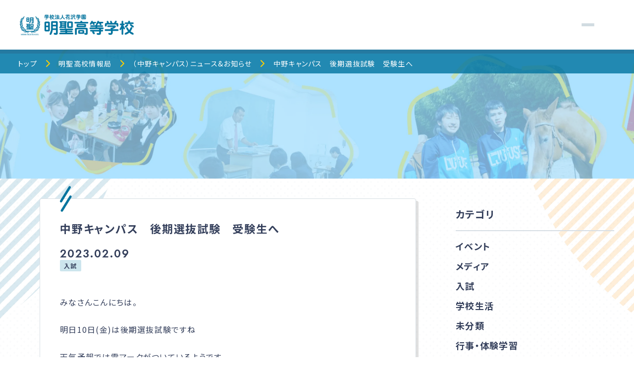

--- FILE ---
content_type: text/html; charset=UTF-8
request_url: https://www.meisei-hs.ac.jp/article/n-news/?p=3952
body_size: 13176
content:

<!DOCTYPE html>
<html lang="ja" dir="ltr">
<head prefix="og: https://ogp.me/ns# article: https://ogp.me/ns/article#">
<meta charset="utf-8">
<!-- Google Tag Manager -->
<script>(function(w,d,s,l,i){w[l]=w[l]||[];w[l].push({'gtm.start':
new Date().getTime(),event:'gtm.js'});var f=d.getElementsByTagName(s)[0],
j=d.createElement(s),dl=l!='dataLayer'?'&l='+l:'';j.async=true;j.src=
'https://www.googletagmanager.com/gtm.js?id='+i+dl;f.parentNode.insertBefore(j,f);
})(window,document,'script','dataLayer','GTM-NMKZ44L');</script>
<!-- End Google Tag Manager -->
<title>中野キャンパス　後期選抜試験　受験生へ｜ニュース＆お知らせ（中野キャンパス）｜明聖高校情報局｜明聖高等学校(千葉・中野の総合通信制高校)</title>
<meta name="description" content="中野キャンパスの年間行事やニュースの詳細ページです。中野キャンパス　後期選抜試験　受験生へについてをご覧いただけます。千葉・中野・WEBの総合通信制高校なら明聖高等学校。">
<meta name="viewport" content="width=device-width,initial-scale=1.0">
<meta name="format-detection" content="telephone=no">
<link rel="icon" href="/favicon.ico" sizes="any">
<link rel="icon" href="/icon.svg" type="image/svg+xml">
<link rel="apple-touch-icon" href="/apple-touch-icon.png">
<link rel="preconnect" href="https://fonts.googleapis.com">
<link rel="preconnect" href="https://fonts.gstatic.com" crossorigin>
<link rel="stylesheet" type="text/css" href="/common/css/style.css" media="all">  
<link href='https://www.meisei-hs.ac.jp/common/css/article.css' rel='stylesheet' type='text/css' media='all'>
<meta name='robots' content='index, follow, max-image-preview:large, max-snippet:-1, max-video-preview:-1' />

	<!-- This site is optimized with the Yoast SEO plugin v25.4 - https://yoast.com/wordpress/plugins/seo/ -->
	<link rel="canonical" href="https://www.meisei-hs.ac.jp/article/n-news/?p=3952" />
	<meta property="og:locale" content="ja_JP" />
	<meta property="og:type" content="article" />
	<meta property="og:title" content="中野キャンパス　後期選抜試験　受験生へ | （中野キャンパス）ニュース&amp;お知らせ" />
	<meta property="og:description" content="みなさんこんにちは。 明日10日(金)は後期選抜試験ですね 天気予報では雪マークがついているようです。 降雪時にはご利用の交通機関の情報に注意してください。 遅延等で到着が遅れそうな場合は中野キャンパスへご連絡ください。 [&hellip;]" />
	<meta property="og:url" content="https://www.meisei-hs.ac.jp/article/n-news/?p=3952" />
	<meta property="og:site_name" content="（中野キャンパス）ニュース&amp;お知らせ" />
	<meta property="article:published_time" content="2023-02-09T00:22:17+00:00" />
	<meta name="author" content="meisei" />
	<meta name="twitter:card" content="summary_large_image" />
	<meta name="twitter:label1" content="執筆者" />
	<meta name="twitter:data1" content="meisei" />
	<meta name="twitter:label2" content="推定読み取り時間" />
	<meta name="twitter:data2" content="1分" />
	<script type="application/ld+json" class="yoast-schema-graph">{"@context":"https://schema.org","@graph":[{"@type":"Article","@id":"https://www.meisei-hs.ac.jp/article/n-news/?p=3952#article","isPartOf":{"@id":"https://www.meisei-hs.ac.jp/article/n-news/?p=3952"},"author":{"name":"meisei","@id":"https://www.meisei-hs.ac.jp/article/n-news/#/schema/person/8369e03032436d2e5719708e7fb2da24"},"headline":"中野キャンパス　後期選抜試験　受験生へ","datePublished":"2023-02-09T00:22:17+00:00","mainEntityOfPage":{"@id":"https://www.meisei-hs.ac.jp/article/n-news/?p=3952"},"wordCount":1,"commentCount":0,"publisher":{"@id":"https://www.meisei-hs.ac.jp/article/n-news/#organization"},"articleSection":["入試"],"inLanguage":"ja","potentialAction":[{"@type":"CommentAction","name":"Comment","target":["https://www.meisei-hs.ac.jp/article/n-news/?p=3952#respond"]}]},{"@type":"WebPage","@id":"https://www.meisei-hs.ac.jp/article/n-news/?p=3952","url":"https://www.meisei-hs.ac.jp/article/n-news/?p=3952","name":"中野キャンパス　後期選抜試験　受験生へ | （中野キャンパス）ニュース&amp;お知らせ","isPartOf":{"@id":"https://www.meisei-hs.ac.jp/article/n-news/#website"},"datePublished":"2023-02-09T00:22:17+00:00","breadcrumb":{"@id":"https://www.meisei-hs.ac.jp/article/n-news/?p=3952#breadcrumb"},"inLanguage":"ja","potentialAction":[{"@type":"ReadAction","target":["https://www.meisei-hs.ac.jp/article/n-news/?p=3952"]}]},{"@type":"BreadcrumbList","@id":"https://www.meisei-hs.ac.jp/article/n-news/?p=3952#breadcrumb","itemListElement":[{"@type":"ListItem","position":"1","name":"TOP","item":"https://www.meisei-hs.ac.jp/"},{"@type":"ListItem","position":"2","name":"明聖高校情報局","item":"https://www.meisei-hs.ac.jp/article/"},{"@type":"ListItem","position":3,"name":"（中野キャンパス）ニュース&amp;お知らせ","item":"https://www.meisei-hs.ac.jp/article/n-news"},{"@type":"ListItem","position":4,"name":"中野キャンパス　後期選抜試験　受験生へ"}]},{"@type":"WebSite","@id":"https://www.meisei-hs.ac.jp/article/n-news/#website","url":"https://www.meisei-hs.ac.jp/article/n-news/","name":"（中野キャンパス）ニュース&amp;お知らせ","description":"Just another 明聖ブログ管理 site","publisher":{"@id":"https://www.meisei-hs.ac.jp/article/n-news/#organization"},"potentialAction":[{"@type":"SearchAction","target":{"@type":"EntryPoint","urlTemplate":"https://www.meisei-hs.ac.jp/article/n-news/?s={search_term_string}"},"query-input":{"@type":"PropertyValueSpecification","valueRequired":true,"valueName":"search_term_string"}}],"inLanguage":"ja"},{"@type":"Organization","@id":"https://www.meisei-hs.ac.jp/article/n-news/#organization","name":"（中野キャンパス）ニュース&amp;お知らせ","url":"https://www.meisei-hs.ac.jp/article/n-news/","logo":{"@type":"ImageObject","inLanguage":"ja","@id":"https://www.meisei-hs.ac.jp/article/n-news/#/schema/logo/image/","url":"https://www.meisei-hs.ac.jp/article/n-news/wp-content/uploads/sites/3/2023/01/meisei-logo.png","contentUrl":"https://www.meisei-hs.ac.jp/article/n-news/wp-content/uploads/sites/3/2023/01/meisei-logo.png","width":400,"height":80,"caption":"（中野キャンパス）ニュース&amp;お知らせ"},"image":{"@id":"https://www.meisei-hs.ac.jp/article/n-news/#/schema/logo/image/"}},{"@type":"Person","@id":"https://www.meisei-hs.ac.jp/article/n-news/#/schema/person/8369e03032436d2e5719708e7fb2da24","name":"meisei","image":{"@type":"ImageObject","inLanguage":"ja","@id":"https://www.meisei-hs.ac.jp/article/n-news/#/schema/person/image/","url":"https://secure.gravatar.com/avatar/5e14c078ebe6f4b73bc63607ae6ff555c7a11c3bcacbf07ed1ac6a22a5137647?s=96&d=mm&r=g","contentUrl":"https://secure.gravatar.com/avatar/5e14c078ebe6f4b73bc63607ae6ff555c7a11c3bcacbf07ed1ac6a22a5137647?s=96&d=mm&r=g","caption":"meisei"},"url":"https://www.meisei-hs.ac.jp/article/n-news/?author=1"}]}</script>
	<!-- / Yoast SEO plugin. -->


<link rel="alternate" type="application/rss+xml" title="（中野キャンパス）ニュース&amp;お知らせ &raquo; 中野キャンパス　後期選抜試験　受験生へ のコメントのフィード" href="https://www.meisei-hs.ac.jp/article/n-news/?feed=rss2&#038;p=3952" />
<link rel="alternate" title="oEmbed (JSON)" type="application/json+oembed" href="https://www.meisei-hs.ac.jp/article/n-news/index.php?rest_route=%2Foembed%2F1.0%2Fembed&#038;url=https%3A%2F%2Fwww.meisei-hs.ac.jp%2Farticle%2Fn-news%2F%3Fp%3D3952" />
<link rel="alternate" title="oEmbed (XML)" type="text/xml+oembed" href="https://www.meisei-hs.ac.jp/article/n-news/index.php?rest_route=%2Foembed%2F1.0%2Fembed&#038;url=https%3A%2F%2Fwww.meisei-hs.ac.jp%2Farticle%2Fn-news%2F%3Fp%3D3952&#038;format=xml" />
<style id='wp-img-auto-sizes-contain-inline-css' type='text/css'>
img:is([sizes=auto i],[sizes^="auto," i]){contain-intrinsic-size:3000px 1500px}
/*# sourceURL=wp-img-auto-sizes-contain-inline-css */
</style>
<style id='wp-emoji-styles-inline-css' type='text/css'>

	img.wp-smiley, img.emoji {
		display: inline !important;
		border: none !important;
		box-shadow: none !important;
		height: 1em !important;
		width: 1em !important;
		margin: 0 0.07em !important;
		vertical-align: -0.1em !important;
		background: none !important;
		padding: 0 !important;
	}
/*# sourceURL=wp-emoji-styles-inline-css */
</style>
<style id='wp-block-library-inline-css' type='text/css'>
:root{--wp-block-synced-color:#7a00df;--wp-block-synced-color--rgb:122,0,223;--wp-bound-block-color:var(--wp-block-synced-color);--wp-editor-canvas-background:#ddd;--wp-admin-theme-color:#007cba;--wp-admin-theme-color--rgb:0,124,186;--wp-admin-theme-color-darker-10:#006ba1;--wp-admin-theme-color-darker-10--rgb:0,107,160.5;--wp-admin-theme-color-darker-20:#005a87;--wp-admin-theme-color-darker-20--rgb:0,90,135;--wp-admin-border-width-focus:2px}@media (min-resolution:192dpi){:root{--wp-admin-border-width-focus:1.5px}}.wp-element-button{cursor:pointer}:root .has-very-light-gray-background-color{background-color:#eee}:root .has-very-dark-gray-background-color{background-color:#313131}:root .has-very-light-gray-color{color:#eee}:root .has-very-dark-gray-color{color:#313131}:root .has-vivid-green-cyan-to-vivid-cyan-blue-gradient-background{background:linear-gradient(135deg,#00d084,#0693e3)}:root .has-purple-crush-gradient-background{background:linear-gradient(135deg,#34e2e4,#4721fb 50%,#ab1dfe)}:root .has-hazy-dawn-gradient-background{background:linear-gradient(135deg,#faaca8,#dad0ec)}:root .has-subdued-olive-gradient-background{background:linear-gradient(135deg,#fafae1,#67a671)}:root .has-atomic-cream-gradient-background{background:linear-gradient(135deg,#fdd79a,#004a59)}:root .has-nightshade-gradient-background{background:linear-gradient(135deg,#330968,#31cdcf)}:root .has-midnight-gradient-background{background:linear-gradient(135deg,#020381,#2874fc)}:root{--wp--preset--font-size--normal:16px;--wp--preset--font-size--huge:42px}.has-regular-font-size{font-size:1em}.has-larger-font-size{font-size:2.625em}.has-normal-font-size{font-size:var(--wp--preset--font-size--normal)}.has-huge-font-size{font-size:var(--wp--preset--font-size--huge)}.has-text-align-center{text-align:center}.has-text-align-left{text-align:left}.has-text-align-right{text-align:right}.has-fit-text{white-space:nowrap!important}#end-resizable-editor-section{display:none}.aligncenter{clear:both}.items-justified-left{justify-content:flex-start}.items-justified-center{justify-content:center}.items-justified-right{justify-content:flex-end}.items-justified-space-between{justify-content:space-between}.screen-reader-text{border:0;clip-path:inset(50%);height:1px;margin:-1px;overflow:hidden;padding:0;position:absolute;width:1px;word-wrap:normal!important}.screen-reader-text:focus{background-color:#ddd;clip-path:none;color:#444;display:block;font-size:1em;height:auto;left:5px;line-height:normal;padding:15px 23px 14px;text-decoration:none;top:5px;width:auto;z-index:100000}html :where(.has-border-color){border-style:solid}html :where([style*=border-top-color]){border-top-style:solid}html :where([style*=border-right-color]){border-right-style:solid}html :where([style*=border-bottom-color]){border-bottom-style:solid}html :where([style*=border-left-color]){border-left-style:solid}html :where([style*=border-width]){border-style:solid}html :where([style*=border-top-width]){border-top-style:solid}html :where([style*=border-right-width]){border-right-style:solid}html :where([style*=border-bottom-width]){border-bottom-style:solid}html :where([style*=border-left-width]){border-left-style:solid}html :where(img[class*=wp-image-]){height:auto;max-width:100%}:where(figure){margin:0 0 1em}html :where(.is-position-sticky){--wp-admin--admin-bar--position-offset:var(--wp-admin--admin-bar--height,0px)}@media screen and (max-width:600px){html :where(.is-position-sticky){--wp-admin--admin-bar--position-offset:0px}}

/*# sourceURL=wp-block-library-inline-css */
</style><style id='global-styles-inline-css' type='text/css'>
:root{--wp--preset--aspect-ratio--square: 1;--wp--preset--aspect-ratio--4-3: 4/3;--wp--preset--aspect-ratio--3-4: 3/4;--wp--preset--aspect-ratio--3-2: 3/2;--wp--preset--aspect-ratio--2-3: 2/3;--wp--preset--aspect-ratio--16-9: 16/9;--wp--preset--aspect-ratio--9-16: 9/16;--wp--preset--color--black: #000000;--wp--preset--color--cyan-bluish-gray: #abb8c3;--wp--preset--color--white: #ffffff;--wp--preset--color--pale-pink: #f78da7;--wp--preset--color--vivid-red: #cf2e2e;--wp--preset--color--luminous-vivid-orange: #ff6900;--wp--preset--color--luminous-vivid-amber: #fcb900;--wp--preset--color--light-green-cyan: #7bdcb5;--wp--preset--color--vivid-green-cyan: #00d084;--wp--preset--color--pale-cyan-blue: #8ed1fc;--wp--preset--color--vivid-cyan-blue: #0693e3;--wp--preset--color--vivid-purple: #9b51e0;--wp--preset--gradient--vivid-cyan-blue-to-vivid-purple: linear-gradient(135deg,rgb(6,147,227) 0%,rgb(155,81,224) 100%);--wp--preset--gradient--light-green-cyan-to-vivid-green-cyan: linear-gradient(135deg,rgb(122,220,180) 0%,rgb(0,208,130) 100%);--wp--preset--gradient--luminous-vivid-amber-to-luminous-vivid-orange: linear-gradient(135deg,rgb(252,185,0) 0%,rgb(255,105,0) 100%);--wp--preset--gradient--luminous-vivid-orange-to-vivid-red: linear-gradient(135deg,rgb(255,105,0) 0%,rgb(207,46,46) 100%);--wp--preset--gradient--very-light-gray-to-cyan-bluish-gray: linear-gradient(135deg,rgb(238,238,238) 0%,rgb(169,184,195) 100%);--wp--preset--gradient--cool-to-warm-spectrum: linear-gradient(135deg,rgb(74,234,220) 0%,rgb(151,120,209) 20%,rgb(207,42,186) 40%,rgb(238,44,130) 60%,rgb(251,105,98) 80%,rgb(254,248,76) 100%);--wp--preset--gradient--blush-light-purple: linear-gradient(135deg,rgb(255,206,236) 0%,rgb(152,150,240) 100%);--wp--preset--gradient--blush-bordeaux: linear-gradient(135deg,rgb(254,205,165) 0%,rgb(254,45,45) 50%,rgb(107,0,62) 100%);--wp--preset--gradient--luminous-dusk: linear-gradient(135deg,rgb(255,203,112) 0%,rgb(199,81,192) 50%,rgb(65,88,208) 100%);--wp--preset--gradient--pale-ocean: linear-gradient(135deg,rgb(255,245,203) 0%,rgb(182,227,212) 50%,rgb(51,167,181) 100%);--wp--preset--gradient--electric-grass: linear-gradient(135deg,rgb(202,248,128) 0%,rgb(113,206,126) 100%);--wp--preset--gradient--midnight: linear-gradient(135deg,rgb(2,3,129) 0%,rgb(40,116,252) 100%);--wp--preset--font-size--small: 13px;--wp--preset--font-size--medium: 20px;--wp--preset--font-size--large: 36px;--wp--preset--font-size--x-large: 42px;--wp--preset--spacing--20: 0.44rem;--wp--preset--spacing--30: 0.67rem;--wp--preset--spacing--40: 1rem;--wp--preset--spacing--50: 1.5rem;--wp--preset--spacing--60: 2.25rem;--wp--preset--spacing--70: 3.38rem;--wp--preset--spacing--80: 5.06rem;--wp--preset--shadow--natural: 6px 6px 9px rgba(0, 0, 0, 0.2);--wp--preset--shadow--deep: 12px 12px 50px rgba(0, 0, 0, 0.4);--wp--preset--shadow--sharp: 6px 6px 0px rgba(0, 0, 0, 0.2);--wp--preset--shadow--outlined: 6px 6px 0px -3px rgb(255, 255, 255), 6px 6px rgb(0, 0, 0);--wp--preset--shadow--crisp: 6px 6px 0px rgb(0, 0, 0);}:where(.is-layout-flex){gap: 0.5em;}:where(.is-layout-grid){gap: 0.5em;}body .is-layout-flex{display: flex;}.is-layout-flex{flex-wrap: wrap;align-items: center;}.is-layout-flex > :is(*, div){margin: 0;}body .is-layout-grid{display: grid;}.is-layout-grid > :is(*, div){margin: 0;}:where(.wp-block-columns.is-layout-flex){gap: 2em;}:where(.wp-block-columns.is-layout-grid){gap: 2em;}:where(.wp-block-post-template.is-layout-flex){gap: 1.25em;}:where(.wp-block-post-template.is-layout-grid){gap: 1.25em;}.has-black-color{color: var(--wp--preset--color--black) !important;}.has-cyan-bluish-gray-color{color: var(--wp--preset--color--cyan-bluish-gray) !important;}.has-white-color{color: var(--wp--preset--color--white) !important;}.has-pale-pink-color{color: var(--wp--preset--color--pale-pink) !important;}.has-vivid-red-color{color: var(--wp--preset--color--vivid-red) !important;}.has-luminous-vivid-orange-color{color: var(--wp--preset--color--luminous-vivid-orange) !important;}.has-luminous-vivid-amber-color{color: var(--wp--preset--color--luminous-vivid-amber) !important;}.has-light-green-cyan-color{color: var(--wp--preset--color--light-green-cyan) !important;}.has-vivid-green-cyan-color{color: var(--wp--preset--color--vivid-green-cyan) !important;}.has-pale-cyan-blue-color{color: var(--wp--preset--color--pale-cyan-blue) !important;}.has-vivid-cyan-blue-color{color: var(--wp--preset--color--vivid-cyan-blue) !important;}.has-vivid-purple-color{color: var(--wp--preset--color--vivid-purple) !important;}.has-black-background-color{background-color: var(--wp--preset--color--black) !important;}.has-cyan-bluish-gray-background-color{background-color: var(--wp--preset--color--cyan-bluish-gray) !important;}.has-white-background-color{background-color: var(--wp--preset--color--white) !important;}.has-pale-pink-background-color{background-color: var(--wp--preset--color--pale-pink) !important;}.has-vivid-red-background-color{background-color: var(--wp--preset--color--vivid-red) !important;}.has-luminous-vivid-orange-background-color{background-color: var(--wp--preset--color--luminous-vivid-orange) !important;}.has-luminous-vivid-amber-background-color{background-color: var(--wp--preset--color--luminous-vivid-amber) !important;}.has-light-green-cyan-background-color{background-color: var(--wp--preset--color--light-green-cyan) !important;}.has-vivid-green-cyan-background-color{background-color: var(--wp--preset--color--vivid-green-cyan) !important;}.has-pale-cyan-blue-background-color{background-color: var(--wp--preset--color--pale-cyan-blue) !important;}.has-vivid-cyan-blue-background-color{background-color: var(--wp--preset--color--vivid-cyan-blue) !important;}.has-vivid-purple-background-color{background-color: var(--wp--preset--color--vivid-purple) !important;}.has-black-border-color{border-color: var(--wp--preset--color--black) !important;}.has-cyan-bluish-gray-border-color{border-color: var(--wp--preset--color--cyan-bluish-gray) !important;}.has-white-border-color{border-color: var(--wp--preset--color--white) !important;}.has-pale-pink-border-color{border-color: var(--wp--preset--color--pale-pink) !important;}.has-vivid-red-border-color{border-color: var(--wp--preset--color--vivid-red) !important;}.has-luminous-vivid-orange-border-color{border-color: var(--wp--preset--color--luminous-vivid-orange) !important;}.has-luminous-vivid-amber-border-color{border-color: var(--wp--preset--color--luminous-vivid-amber) !important;}.has-light-green-cyan-border-color{border-color: var(--wp--preset--color--light-green-cyan) !important;}.has-vivid-green-cyan-border-color{border-color: var(--wp--preset--color--vivid-green-cyan) !important;}.has-pale-cyan-blue-border-color{border-color: var(--wp--preset--color--pale-cyan-blue) !important;}.has-vivid-cyan-blue-border-color{border-color: var(--wp--preset--color--vivid-cyan-blue) !important;}.has-vivid-purple-border-color{border-color: var(--wp--preset--color--vivid-purple) !important;}.has-vivid-cyan-blue-to-vivid-purple-gradient-background{background: var(--wp--preset--gradient--vivid-cyan-blue-to-vivid-purple) !important;}.has-light-green-cyan-to-vivid-green-cyan-gradient-background{background: var(--wp--preset--gradient--light-green-cyan-to-vivid-green-cyan) !important;}.has-luminous-vivid-amber-to-luminous-vivid-orange-gradient-background{background: var(--wp--preset--gradient--luminous-vivid-amber-to-luminous-vivid-orange) !important;}.has-luminous-vivid-orange-to-vivid-red-gradient-background{background: var(--wp--preset--gradient--luminous-vivid-orange-to-vivid-red) !important;}.has-very-light-gray-to-cyan-bluish-gray-gradient-background{background: var(--wp--preset--gradient--very-light-gray-to-cyan-bluish-gray) !important;}.has-cool-to-warm-spectrum-gradient-background{background: var(--wp--preset--gradient--cool-to-warm-spectrum) !important;}.has-blush-light-purple-gradient-background{background: var(--wp--preset--gradient--blush-light-purple) !important;}.has-blush-bordeaux-gradient-background{background: var(--wp--preset--gradient--blush-bordeaux) !important;}.has-luminous-dusk-gradient-background{background: var(--wp--preset--gradient--luminous-dusk) !important;}.has-pale-ocean-gradient-background{background: var(--wp--preset--gradient--pale-ocean) !important;}.has-electric-grass-gradient-background{background: var(--wp--preset--gradient--electric-grass) !important;}.has-midnight-gradient-background{background: var(--wp--preset--gradient--midnight) !important;}.has-small-font-size{font-size: var(--wp--preset--font-size--small) !important;}.has-medium-font-size{font-size: var(--wp--preset--font-size--medium) !important;}.has-large-font-size{font-size: var(--wp--preset--font-size--large) !important;}.has-x-large-font-size{font-size: var(--wp--preset--font-size--x-large) !important;}
/*# sourceURL=global-styles-inline-css */
</style>

<style id='classic-theme-styles-inline-css' type='text/css'>
/*! This file is auto-generated */
.wp-block-button__link{color:#fff;background-color:#32373c;border-radius:9999px;box-shadow:none;text-decoration:none;padding:calc(.667em + 2px) calc(1.333em + 2px);font-size:1.125em}.wp-block-file__button{background:#32373c;color:#fff;text-decoration:none}
/*# sourceURL=/wp-includes/css/classic-themes.min.css */
</style>
<link rel="https://api.w.org/" href="https://www.meisei-hs.ac.jp/article/n-news/index.php?rest_route=/" /><link rel="alternate" title="JSON" type="application/json" href="https://www.meisei-hs.ac.jp/article/n-news/index.php?rest_route=/wp/v2/posts/3952" /><link rel="EditURI" type="application/rsd+xml" title="RSD" href="https://www.meisei-hs.ac.jp/article/n-news/xmlrpc.php?rsd" />
<meta name="generator" content="WordPress 6.9" />
<link rel='shortlink' href='https://www.meisei-hs.ac.jp/article/n-news/?p=3952' />
</head>
<body class="single">
<!-- Google Tag Manager (noscript) -->
<noscript><iframe src="https://www.googletagmanager.com/ns.html?id=GTM-NMKZ44L"
height="0" width="0" style="display:none;visibility:hidden"></iframe></noscript>
<!-- End Google Tag Manager (noscript) -->
    <div id="wrapper">

			<header>
			<p class="header_logo"><a href="/"><picture><source type="image/webp" srcset="/common/images/logo.webp"><img src="/common/images/logo.png" width="300" height="60" alt="学校法人花沢学園 明聖高等学校"></picture></a></p>
			<nav class="gnavi pc">
				<div class="gnavi_wrap">
					<ul class="nav_sns">
						<li><a href="https://ja-jp.facebook.com/%E6%98%8E%E8%81%96%E9%AB%98%E7%AD%89%E5%AD%A6%E6%A0%A1-384404808263884/" target="_blank"><i class="fa-brands fa-facebook"></i></a></li>
						<li><a href="https://twitter.com/meisei_cyber" target="_blank"><i class="fa-brands fa-twitter"></i></a></li>
						<li><a href="https://www.youtube.com/user/MEISEImovie" target="_blank"><i class="fa-brands fa-youtube"></i></a></li>
						<li><a href="https://www.instagram.com/meisei_high_school/" target="_blank"><i class="fa-brands fa-instagram"></i></a></li>
					</ul>
					<ul class="nav_access">
						<li><a href="/tokutyou/access.html"><i class="fa-solid fa-location-dot"></i>アクセス</a></li>
						<li><a href="/promotion/"><i class="fa-solid fa-pen-fancy"></i>通信高校生ブログ</a></li>
                        <li><a href="/graduate.html"><i class="fa-solid fa-graduation-cap"></i>在校生・卒業生の方へ</a></li>
						<li><a href="/opencps.html"><picture><source type="image/webp" srcset="/common/images/btn_header_event_pc.webp"><img src="/common/images/btn_header_event_pc.png" width="180" height="50" alt="学校説明会・相談会"></picture></a></li>
					</ul>
				</div>
				<div class="pc">
					<dl>
						<dt><a href="/">トップ</a></dt>
					</dl>
					<dl class="js-accordion">
						<dt><a href="/tokutyou/">明聖高校について</a></dt>
						<dd>
							<ul>
								<li><a href="/tokutyou/about.html">明聖高校の特徴</a></li>
								<li><a href="/tokutyou/message.html">校長挨拶</a></li>
								<li><a href="/tokutyou/curriculum-table.html">教育課程表</a></li>
								<li><a href="/tokutyou/guidance.html">進路指導</a></li>
								<li><a href="/tokutyou/ijime_stop.html">いじめ防止基本方針</a></li>
								<li><a href="/tokutyou/refusal_support.html">不登校生徒へのサポート体制</a></li>
								<li><a href="/tokutyou/study_support.html">基礎学力向上のサポート</a></li>
								<li><a href="/tokutyou/access.html">アクセス</a></li>
							</ul>
						</dd>
					</dl>
					<dl class="js-accordion">
						<dt><a href="/campus_life/">明聖でのキャンパスライフ</a></dt>
						<dd>
							<ul>
								<li><a href="/campus_life/uniform.html">制服・ジャージ</a></li>
								<li><a href="/campus_life/club/">部活動</a></li>
								<li><a href="/campus_life/teacher.html">教員インタビュー</a></li>
								<li><a href="/campus_life/facility.html">グラウンド・サイバー学習国</a></li>
							</ul>
						</dd>
					</dl>
					<dl class="js-accordion">
						<dt><a href="/course/">校舎・コース紹介</a></dt>
						<dd>
							<ul>
								<li><a href="/course/honko_hs/">千葉本校</a></li>
								<li><a href="/course/nakano_hs/">中野キャンパス</a></li>
								<li><a href="/course/web_course.html">WEBコース</a></li>
							</ul>
						</dd>
					</dl>
					<dl class="js-accordion">
						<dt><a href="/article/">明聖高校情報局</a></dt>
						<dd>
							<ul>
								<li><a href="/article/h-news/">ニュース＆お知らせ（千葉本校）</a></li>
								<li><a href="/article/n-news/">ニュース＆お知らせ（中野キャンパス）</a></li>
								<li><a href="/article/baseball-blog/">硬式野球部 活動報告</a></li>
								<li><a href="/article/surfing-blog/">サーフィン部 活動報告</a></li>
								<li><a href="/article/meisei-topics/">明聖Topics</a></li>
								<li><a href="/article/nakano-topics/">中野キャンパス通信</a></li>
							</ul>
						</dd>
					</dl>
					<dl>
						<dt><a href="/for_parent.html">保護者の皆様へ</a></dt>
					</dl>
					<dl class="js-accordion">
						<dt><a href="/entrance/">入学案内</a></dt>
						<dd>
							<ul>
								<li>
                                    <a href="/entrance/#boshuyoko">募集要項</a>
                                    <ul>
                                        <li><a href="/course/honko_hs/boshuyoko/">千葉本校</a></li>
                                        <li><a href="/course/nakano_hs/boshuyoko/">中野キャンパス</a></li>
                                        <li><a href="https://cyber.meisei-hs.ac.jp/requirements/" target="_blank">WEBコース</a></li>
                                    </ul>
                                </li>
								<li><a href="/entrance/gakuhi.html">学費</a></li>
								<li><a href="/entrance/faq.html">よくあるご質問</a></li>
								<li><a href="/entrance/documents.html">各種出願書類ダウンロード</a></li>
							</ul>
						</dd>
					</dl>
				</div>
			</nav>
			<nav class="contact_nav_fixed" id="contact_nav_fixed">
				<div class="contact_nav_wrap catalog">
					<p class="contact_nav_title"><picture><source type="image/webp" srcset="/common/images/ico_contact01.webp"><img src="/common/images/ico_contact01.png" width="28" height="21" alt=""></picture>資料請求</p>
					<div class="contact_nav_inner">
						<p class="contact_nav_title">資料請求</p>
						<div class="contact_nav_content">
							<picture><source type="image/webp" srcset="/common/images/ico_contact01.webp"><img src="/common/images/ico_contact01.png" width="40" height="30" alt=""></picture>
							<div class="contact_nav_link_wrap">
								<button class="contact_nav_link entry"><a href="https://www.school-go.info/33xc9l/meisei/form.php?fno=9&amp;fsno=1&amp;openExternalBrowser=1"><i class="fa-solid fa-circle-arrow-right"></i>入学をお考えの方</a></button>
								<button class="contact_nav_link educator"><a href="https://www.school-go.info/33xc9l/meisei/form.php?fno=222&fsno=1&openExternalBrowser=1"><i class="fa-solid fa-circle-arrow-right"></i>教育関係者の方</a></button>
							</div>
						</div>
						<p class="contact_nav_sub c-p_small">電話営業はいたしませんので、<br>ご安心して資料請求してください。</p>
					</div>
				</div>

				<div class="contact_nav_wrap contact">
					<p class="contact_nav_title"><picture><source type="image/webp" srcset="/common/images/ico_contact02.webp"><img src="/common/images/ico_contact02.png" width="28" height="21" alt=""></picture>お問合せ</p>
					<div class="contact_nav_inner">
						<p class="contact_nav_title"><a href="https://www.school-go.info/33xc9l/meisei/form.php?fno=49&amp;fsno=1&amp;openExternalBrowser=1" class="contact_nav_title"><picture><source type="image/webp" srcset="/common/images/ico_contact02.webp"><img src="/common/images/ico_contact02.png" width="40" height="30" alt=""></picture>お問合せ</a></p>
					</div>
				</div>
				
				<div class="contact_nav_wrap tel">
					<p class="contact_nav_title"><picture><source type="image/webp" srcset="/common/images/ico_contact03.webp"><img src="/common/images/ico_contact03.png" width="28" height="28" alt=""></picture>入学相談室</p>
					<div class="contact_nav_inner">
						<p class="contact_nav_title"><picture><source type="image/webp" srcset="/common/images/ico_contact03.webp"><img src="/common/images/ico_contact03.png" width="28" height="28" alt=""></picture>入学相談室</p>
						<p class="contact_nav_sub c-p_small">（平日9:00〜18:00 <span class="c-p_red">土日祝休み</span>）</p>
						<button class="contact_nav_link"><a href="tel:0432255622"><span class="contact_nav_name honkou c-p_small">千葉本校</span><span class="tel_num c-p_large">043-225-5622</span></a></button>
						<hr>
						<button class="contact_nav_link"><a href="tel:0353407210"><span class="contact_nav_name nakano c-p_small">中野キャンパス</span><span class="tel_num c-p_large">03-5340-7210</span></a></button>
					</div>
				</div>
				<button class="contact_nav_btn close"><i class="fa-solid fa-angles-left"></i><i class="fa-solid fa-angles-right"></i></button>
			</nav>
		</header>

		<div class="hamburger">
			<div class="nav_wrap" id="nav_wrap">
				<nav>
				<dl class="js-accordion">
					<dt><a href="/">トップ</a></dt>
					<dt><a href="/tokutyou/">明聖高校について</a><button><i class="fa-solid fa-plus"></i></button></dt>
					<dd>
						<ul>
							<li><a href="/tokutyou/about.html">明聖高校の特徴</a></li>
							<li><a href="/tokutyou/message.html">校長挨拶</a></li>
							<li><a href="/tokutyou/curriculum-table.html">教育課程表</a></li>
							<li><a href="/tokutyou/guidance.html">進路指導</a></li>
							<li><a href="/tokutyou/ijime_stop.html">いじめ防止基本方針</a></li>
							<li><a href="/tokutyou/refusal_support.html">不登校生徒へのサポート体制</a></li>
							<li><a href="/tokutyou/study_support.html">基礎学力向上のサポート</a></li>
							<li><a href="/tokutyou/access.html">アクセス</a></li>
						</ul>
					</dd>
					<dt><a href="/campus_life/">明聖でのキャンパスライフ</a><button><i class="fa-solid fa-plus"></i></button></dt>
					<dd>
						<ul>
							<li><a href="/campus_life/uniform.html">制服・ジャージ</a></li>
							<li><a href="/campus_life/club/">部活動</a></li>
							<li><a href="/campus_life/teacher.html">教員インタビュー</a></li>
							<li><a href="/campus_life/facility.html">グラウンド・サイバー学習国</a></li>
						</ul>
					</dd>
					<dt><a href="/course/">校舎・コース紹介</a><button><i class="fa-solid fa-plus"></i></button></dt>
					<dd>
						<ul>
							<li><a href="/course/honko_hs/">千葉本校</a></li>
							<li><a href="/course/nakano_hs/">中野キャンパス</a></li>
							<li><a href="/course/web_course.html">WEBコース</a></li>
						</ul>
					</dd>
					<dt><a href="/article/">明聖高校情報局</a><button><i class="fa-solid fa-plus"></i></button></dt>
					<dd>
						<ul>
							<li><a href="/article/h-news/">ニュース＆お知らせ（千葉本校）</a></li>
							<li><a href="/article/n-news/">ニュース＆お知らせ（中野キャンパス）</a></li>
							<li><a href="/article/baseball-blog/">硬式野球部 活動報告</a></li>
							<li><a href="/article/surfing-blog/">サーフィン部 活動報告</a></li>
							<li><a href="/article/meisei-topics/">明聖Topics</a></li>
							<li><a href="/article/nakano-topics/">中野キャンパス通信</a></li>
						</ul>
					</dd>
					<dt><a href="/for_parent.html">保護者の皆様へ</a></dt>
					<dt><a href="/entrance/">入学案内</a><button><i class="fa-solid fa-plus"></i></button></dt>
					<dd>
						<ul>
                            <li>
                                <a href="/entrance/#boshuyoko">募集要項</a>
                                <ul>
                                    <li><a href="/course/honko_hs/boshuyoko/">千葉本校</a></li>
                                    <li><a href="/course/nakano_hs/boshuyoko/">中野キャンパス</a></li>
                                    <li><a href="https://cyber.meisei-hs.ac.jp/requirements/" target="_blank">WEBコース</a></li>
                                </ul>
                            </li>
							<li><a href="/entrance/gakuhi.html">学費</a></li>
							<li><a href="/entrance/faq.html">よくあるご質問</a></li>
							<li><a href="/entrance/documents.html">各種出願書類ダウンロード</a></li>
						</ul>
					</dd>
                    <dt><a href="/opencps.html">学校説明会</a></dt>
                    <dt><a href="/site_map.html">サイトマップ</a></dt>
                    <dt><a href="/privacy.html">プライバシーポリシー</a></dt>
                    <dt><a href="/graduate.html">在校生・卒業生の方へ</a></dt>
                    <dt><a href="/promotion/">通信高校生ブログ</a></dt>
				</dl>
				</nav>
				<nav class="nav_fixed sp">
					<ul class="nav_contact">
						<li class="c-box_shadow01"><a href="/opencps.html"><picture><source type="image/webp" srcset="/common/images/btn_header_event_sp.webp"><img src="/common/images/btn_header_event_sp.png" width="360" height="48" alt="学校説明会・相談会"></picture></a></li>
						<li><a href="https://www.school-go.info/33xc9l/meisei/form.php?fno=49&fsno=1&openExternalBrowser=1"><i class="fa-solid fa-envelope"></i>お問合せ</a></li>
						<li><a href="https://www.school-go.info/33xc9l/meisei/form.php?fno=9&fsno=1&openExternalBrowser=1"><i class="fa-solid fa-book-open"></i>資料請求</a></li>
						<li><a href="/tokutyou/access.html"><i class="fa-solid fa-location-dot"></i>アクセス</a></li>
					</ul>
					<ul class="nav_contact">
						<li><span class="title">入学相談室</span><br><span class="c-p_small">(平日9:00〜18:00 <span class="c-p_red">土日祝休み</span>)</span></li>
						<li><a href="tel:0432255622"><span class="honkou c-p_small">千葉本校</span><br><span class="c-p_large">043-225-5622</span></a></li>
						<li><a href="tel:0353407210"><span class="nakano c-p_small">中野キャンパス</span><br><span class="c-p_large">03-5340-7210</span></a></li> 
					</ul>
				</nav>
				<button id="hamburger_close">閉じる</button>
			</div>
			<!-- ハンバーガーメニューのアイコン -->
			<div class="hamburger" id="hamburger">
				<!-- 1番上の線 -->
				<span class="inner_line" id="line1"></span>
				<!-- 真ん中の線 -->
				<span class="inner_line" id="line2"></span>
				<!-- 1番下の線 -->
				<span class="inner_line" id="line3"></span>
			</div>
			<div class="nav_bg" id="nav_bg"></div>
		</div>
		
	<div class="c-box_ttl">
		<nav class="breadcrumb">
			<ul>
				<li><a href="https://www.meisei-hs.ac.jp/">トップ</a></li>
				<li><a href="https://www.meisei-hs.ac.jp/article/">明聖高校情報局</a></li>
				<li><a href="https://www.meisei-hs.ac.jp/article/n-news">（中野キャンパス）ニュース&amp;お知らせ</a></li>
				<li><a href="https://www.meisei-hs.ac.jp/article/n-news/?p=3952">中野キャンパス　後期選抜試験　受験生へ</a></li>
			</ul>
		</nav>
	</div><!--.c-box_ttl-->

	<div class="c-box_news01">
		<div class="wrap clearfix">
			<div class="news_main">


			
							<div class="post_wrap c-box_shadow03">
					<h1 class="c-h1_basic02">中野キャンパス　後期選抜試験　受験生へ</h1>
					<span class="date">2023.02.09</span>
					<span class="category"><a href="https://www.meisei-hs.ac.jp/article/n-news/?cat=14" rel="category">入試</a></span>
					<div class="entry-content">
						<p>みなさんこんにちは。</p>
<p>明日10日(金)は後期選抜試験ですね</p>
<p>天気予報では雪マークがついているようです。</p>
<p>降雪時にはご利用の交通機関の情報に注意してください。</p>
<p>遅延等で到着が遅れそうな場合は中野キャンパスへご連絡ください。</p>
<p>&nbsp;</p>
<p>また、新型コロナウィルスに感染・濃厚接触者になった場合、</p>
<p>インフルエンザになった場合なども</p>
<p>中野キャンパスへご連絡ください。</p>
<p>明日は8：30には職員が待機しております。</p>
					</div>
				</div><!--.post_wrap-->
			
			<nav class="navigation post-navigation" role="navgation">
				<h2 class="screen-reader-text">投稿ナビゲーション</h2>
				<ul class="nav-links">
										<li class="nav-previous"><a href="https://www.meisei-hs.ac.jp/article/n-news/?p=3947" rel="prev"><i class="fa-solid fa-chevron-left"></i>前の記事へ</a></li>
										<li><a href="https://www.meisei-hs.ac.jp/article/n-news">一覧へ<i class="fa-solid fa-chevron-up"></i></a></li>
										<li class="nav-next"><a href="https://www.meisei-hs.ac.jp/article/n-news/?p=3957" rel="next">次の記事へ<i class="fa-solid fa-chevron-right"></i></a></li>
									</ul>
			</nav>

						</div><!--.news_main-->
			<div class="news_side">
	<dl>
		<dt>カテゴリ</dt>
		<dd><a href="https://www.meisei-hs.ac.jp/article/n-news/?cat=2">イベント</a></dd><dd><a href="https://www.meisei-hs.ac.jp/article/n-news/?cat=13">メディア</a></dd><dd><a href="https://www.meisei-hs.ac.jp/article/n-news/?cat=14">入試</a></dd><dd><a href="https://www.meisei-hs.ac.jp/article/n-news/?cat=11">学校生活</a></dd><dd><a href="https://www.meisei-hs.ac.jp/article/n-news/?cat=1">未分類</a></dd><dd><a href="https://www.meisei-hs.ac.jp/article/n-news/?cat=12">行事・体験学習</a></dd><dd><a href="https://www.meisei-hs.ac.jp/article/n-news/?cat=15">重要</a></dd>	</dl>
	<dl>
		<dt>月別アーカイブ</dt>
			<dd><a href='https://www.meisei-hs.ac.jp/article/n-news/?m=202601'>2026年1月</a></dd>
	<dd><a href='https://www.meisei-hs.ac.jp/article/n-news/?m=202512'>2025年12月</a></dd>
	<dd><a href='https://www.meisei-hs.ac.jp/article/n-news/?m=202511'>2025年11月</a></dd>
	<dd><a href='https://www.meisei-hs.ac.jp/article/n-news/?m=202510'>2025年10月</a></dd>
	<dd><a href='https://www.meisei-hs.ac.jp/article/n-news/?m=202509'>2025年9月</a></dd>
	<dd><a href='https://www.meisei-hs.ac.jp/article/n-news/?m=202508'>2025年8月</a></dd>
	</dl>
	<dl>
		<dt>年別アーカイブ</dt>
			<dd><a href='https://www.meisei-hs.ac.jp/article/n-news/?m=2026'>2026年</a></dd>
	<dd><a href='https://www.meisei-hs.ac.jp/article/n-news/?m=2025'>2025年</a></dd>
	<dd><a href='https://www.meisei-hs.ac.jp/article/n-news/?m=2024'>2024年</a></dd>
	</dl>
	<dl>
		<dt>ブログ</dt>
		<dd><a href="https://www.meisei-hs.ac.jp/article/h-news/">ニュース&amp;お知らせ 千葉本校</a></dd>
		<dd><a href="https://www.meisei-hs.ac.jp/article/n-news/">ニュース&amp;お知らせ 中野キャンパス</a></dd>
		<dd><a href="https://www.meisei-hs.ac.jp/article/baseball-blog/">硬式野球部 活動報告</a></dd>
		<dd><a href="https://www.meisei-hs.ac.jp/article/surfing-blog/">サーフィン部 活動報告</a></dd>
		<dd><a href="https://www.meisei-hs.ac.jp/article/meisei-topics/">明聖Topics</a></dd>
		<dd><a href="https://www.meisei-hs.ac.jp/article/nakano-topics/">中野キャンパス通信</a></dd>
	</dl>
</div><!--.news_side-->
		</div><!--.wrap.clearfix-->
	</div><!--.c-box_news01-->

		<footer class="c-box_shadow04">
			<div class="footer_navi pc">
				<dl>
					<dt><a href="/tokutyou/">明聖高校について</a></dt>
					<dd>
						<ul>
							<li><a href="/tokutyou/about.html">明聖高校の特徴</a></li>
							<li><a href="/tokutyou/message.html">校長挨拶</a></li>
							<li><a href="/tokutyou/curriculum-table.html">教育課程表</a></li>
							<li><a href="/tokutyou/guidance.html">進路指導</a></li>
							<li><a href="/tokutyou/ijime_stop.html">いじめ防止基本方針</a></li>
							<li><a href="/tokutyou/refusal_support.html">不登校生徒へのサポート体制</a></li>
							<li><a href="/tokutyou/study_support.html">基礎学力向上のサポート</a></li>
							<li><a href="/tokutyou/access.html">アクセス</a></li>
						</ul>
					</dd>
				</dl>
				<dl>
					<dt><a href="/campus_life/">明聖でのキャンパスライフ</a></dt>
					<dd>
						<ul>
							<li><a href="/campus_life/uniform.html">制服・ジャージ</a></li>
							<li><a href="/campus_life/club/">部活動</a></li>
							<li><a href="/campus_life/teacher.html">教員インタビュー</a></li>
							<li><a href="/campus_life/facility.html">グラウンド・サイバー学習国</a></li>
						</ul>
					</dd>
				</dl>
				<dl>
					<dt><a href="/course/">校舎・コース紹介</a></dt>
					<dd>
						<ul>
							<li><a href="/course/honko_hs/">千葉本校</a></li>
							<li><a href="/course/nakano_hs/">中野キャンパス</a></li>
							<li><a href="/course/web_course.html">WEBコース</a></li>
						</ul>
					</dd>
				</dl>
				<dl>
					<dt><a href="/article/">明聖高校情報局</a></dt>
					<dd>
						<ul>
							<li><a href="/article/h-news/">ニュース＆お知らせ<br>（千葉本校）</a></li>
							<li><a href="/article/n-news/">ニュース＆お知らせ<br>（中野キャンパス）</a></li>
							<li><a href="/article/baseball-blog/">硬式野球部 活動報告</a></li>
							<li><a href="/article/surfing-blog/">サーフィン部 活動報告</a></li>
							<li><a href="/article/meisei-topics/">明聖Topics</a></li>
							<li><a href="/article/nakano-topics/">中野キャンパス通信</a></li>
						</ul>
					</dd>
				</dl>
				<dl>
					<dt><a href="/for_parent.html">保護者の皆様へ</a></dt>
				</dl>
				<dl>
					<dt><a href="/entrance/">入学案内</a></dt>
					<dd>
						<ul>
                            <li>
                                <a href="/entrance/#boshuyoko">募集要項</a>
                                <ul>
                                    <li><a href="/course/honko_hs/boshuyoko/">千葉本校</a></li>
                                    <li><a href="/course/nakano_hs/boshuyoko/">中野キャンパス</a></li>
                                </ul>
                            </li>
							<li><a href="/entrance/gakuhi.html">学費</a></li>
							<li><a href="/entrance/faq.html">よくあるご質問</a></li>
							<li><a href="/entrance/documents.html">各種出願書類ダウンロード</a></li>
						</ul>
					</dd>
				</dl>
				<div class="nav_wrap">
					<ul>
						<li><a href="/opencps.html">学校説明会</a></li>
						<li><a href="/site_map.html">サイトマップ</a></li>
						<li><a href="/privacy.html">プライバシーポリシー</a></li>
						<li><a href="/graduate.html">在校生・卒業生の方へ</a></li>
						<li><a href="/promotion/">通信高校生ブログ</a></li>
					</ul>
				</div>
			</div>
			<div class="footer_address">
				<p class="footer_logo"><picture><source type="image/webp" srcset="/common/images/logo.webp"><img src="/common/images/logo.png" width="300" height="60" alt="学校法人花沢学園 明聖高等学校" loading="lazy"></picture></p>
				<dl class="nav_sns sp">
					<dd><a href="https://ja-jp.facebook.com/%E6%98%8E%E8%81%96%E9%AB%98%E7%AD%89%E5%AD%A6%E6%A0%A1-384404808263884/" target="_blank"><i class="fa-brands fa-facebook"></i></a></dd>
					<dd><a href="https://twitter.com/meisei_cyber" target="_blank"><i class="fa-brands fa-twitter"></i></a></dd>
					<dd><a href="https://www.youtube.com/user/MEISEImovie" target="_blank"><i class="fa-brands fa-youtube"></i></a></dd>
					<dd><a href="https://www.instagram.com/meisei_high_school/" target="_blank"><i class="fa-brands fa-instagram"></i></a></dd>
				</dl>
				<dl>
					<dt>千葉本校<span>(全日総合コース/全日ITコース/通信コース)</span></dt>
					<dd>〒260-0014 千葉県千葉市中央区本千葉町10-23 TEL:043-225-5622 平日9時〜18時(土日祝は休校)</dd>

					<dt>中野キャンパス<span>(全日総合コース/全日ITコース/全日デザインコース)</span></dt>
					<dd>〒166-0003 東京都杉並区高円寺南5-15-3 TEL:03-5340-7210 平日9時〜18時(土日祝は休校)</dd>

					<dt>WEBコース</dt>
					<dd>〒260-0014 千葉県千葉市中央区本千葉町10-23 TEL:043-225-3185 平日9時〜18時(土日祝は休校)</dd>
				</dl>
			</div>
			<small>&copy; Meisei High School, All Right Reserved.</small>
		</footer>

		<nav class="footer_nav_fixed sp" id="footer_nav_fixed">
			<ul class="footer_nav">
				<li class="footer_nav_list tel">
					<span class="footer_nav_txt js-accordion03">入学相談<picture><source type="image/webp" srcset="/common/images/ico_footer-nav01.webp"><img src="/common/images/ico_footer-nav01.png" width="30" height="20" alt=""></picture></span>
					<ul class="footer_nav_child">
						<li class="footer_nav_title">お電話で入学相談(平日9:00〜18:00 土日祝休み)</li>
						<li class="footer_nav_list honkou">
							<a href="tel:0432255622" class="footer_nav_txt">
								<picture><source type="image/webp" srcset="/common/images/ico_footer-nav04.webp"><img src="/common/images/ico_footer-nav04.png" width="30" height="20" alt=""></picture>
								<span class="footer_nav_campus"><span class="footer_nav_name">千葉本校</span><span class="tel_num">043-225-5622</span></span>
							</a>
						</li>
						<li class="footer_nav_list nakano">
							<a href="tel:0353407210" class="footer_nav_txt">
								<picture><source type="image/webp" srcset="/common/images/ico_footer-nav04.webp"><img src="/common/images/ico_footer-nav04.png" width="30" height="20" alt=""></picture>
								<span class="footer_nav_campus"><span class="footer_nav_name">中野キャンパス</span><span class="tel_num">03-5340-7210</span></span>
							</a>
						</li>
						<li class="footer_nav_close close-btn"><button><i class="fa-solid fa-angles-down"></i></button></li>
					</ul>
				</li>
				<li class="footer_nav_list event"><a href="/opencps.html" class="footer_nav_txt">説明会・相談会<picture><source type="image/webp" srcset="/common/images/ico_footer-nav02.webp"><img src="/common/images/ico_footer-nav02.png" width="30" height="20" alt=""></picture></a></li>
				<li class="footer_nav_list catalog"><sapn class="footer_nav_txt js-accordion03">資料請求<picture><source type="image/webp" srcset="/common/images/ico_footer-nav03.webp"><img src="/common/images/ico_footer-nav03.png" width="30" height="20" alt=""></picture></sapn>
					<ul class="footer_nav_child">
						<li class="footer_nav_title">資料請求※電話営業はいたしません。</li>
						<li class="footer_nav_list entry">
							<a  href="https://www.school-go.info/33xc9l/meisei/form.php?fno=9&fsno=1&openExternalBrowser=1" class="footer_nav_txt">
								<picture><source type="image/webp" srcset="/common/images/ico_footer-nav05.webp"><img src="/common/images/ico_footer-nav05.png" width="30" height="20" alt=""></picture>
								<span>入学をお考えの方</span>
							</a>
						</li>
						<li class="footer_nav_list educator">
							<a href="https://www.school-go.info/33xc9l/meisei/form.php?fno=222&fsno=1&openExternalBrowser=1" class="footer_nav_txt">
								<picture><source type="image/webp" srcset="/common/images/ico_footer-nav05.webp"><img src="/common/images/ico_footer-nav05.png" width="30" height="20" alt=""></picture>
								<span>教育関係者の方</span>
							</a>
						</li>
						<li class="footer_nav_close close-btn"><button><i class="fa-solid fa-angles-down"></i></button></li>
					</ul>
				</li>
			</ul>
		</nav>
<script id="wp-emoji-settings" type="application/json">
{"baseUrl":"https://s.w.org/images/core/emoji/17.0.2/72x72/","ext":".png","svgUrl":"https://s.w.org/images/core/emoji/17.0.2/svg/","svgExt":".svg","source":{"concatemoji":"https://www.meisei-hs.ac.jp/article/n-news/wp-includes/js/wp-emoji-release.min.js?ver=6.9"}}
</script>
<script type="module">
/* <![CDATA[ */
/*! This file is auto-generated */
const a=JSON.parse(document.getElementById("wp-emoji-settings").textContent),o=(window._wpemojiSettings=a,"wpEmojiSettingsSupports"),s=["flag","emoji"];function i(e){try{var t={supportTests:e,timestamp:(new Date).valueOf()};sessionStorage.setItem(o,JSON.stringify(t))}catch(e){}}function c(e,t,n){e.clearRect(0,0,e.canvas.width,e.canvas.height),e.fillText(t,0,0);t=new Uint32Array(e.getImageData(0,0,e.canvas.width,e.canvas.height).data);e.clearRect(0,0,e.canvas.width,e.canvas.height),e.fillText(n,0,0);const a=new Uint32Array(e.getImageData(0,0,e.canvas.width,e.canvas.height).data);return t.every((e,t)=>e===a[t])}function p(e,t){e.clearRect(0,0,e.canvas.width,e.canvas.height),e.fillText(t,0,0);var n=e.getImageData(16,16,1,1);for(let e=0;e<n.data.length;e++)if(0!==n.data[e])return!1;return!0}function u(e,t,n,a){switch(t){case"flag":return n(e,"\ud83c\udff3\ufe0f\u200d\u26a7\ufe0f","\ud83c\udff3\ufe0f\u200b\u26a7\ufe0f")?!1:!n(e,"\ud83c\udde8\ud83c\uddf6","\ud83c\udde8\u200b\ud83c\uddf6")&&!n(e,"\ud83c\udff4\udb40\udc67\udb40\udc62\udb40\udc65\udb40\udc6e\udb40\udc67\udb40\udc7f","\ud83c\udff4\u200b\udb40\udc67\u200b\udb40\udc62\u200b\udb40\udc65\u200b\udb40\udc6e\u200b\udb40\udc67\u200b\udb40\udc7f");case"emoji":return!a(e,"\ud83e\u1fac8")}return!1}function f(e,t,n,a){let r;const o=(r="undefined"!=typeof WorkerGlobalScope&&self instanceof WorkerGlobalScope?new OffscreenCanvas(300,150):document.createElement("canvas")).getContext("2d",{willReadFrequently:!0}),s=(o.textBaseline="top",o.font="600 32px Arial",{});return e.forEach(e=>{s[e]=t(o,e,n,a)}),s}function r(e){var t=document.createElement("script");t.src=e,t.defer=!0,document.head.appendChild(t)}a.supports={everything:!0,everythingExceptFlag:!0},new Promise(t=>{let n=function(){try{var e=JSON.parse(sessionStorage.getItem(o));if("object"==typeof e&&"number"==typeof e.timestamp&&(new Date).valueOf()<e.timestamp+604800&&"object"==typeof e.supportTests)return e.supportTests}catch(e){}return null}();if(!n){if("undefined"!=typeof Worker&&"undefined"!=typeof OffscreenCanvas&&"undefined"!=typeof URL&&URL.createObjectURL&&"undefined"!=typeof Blob)try{var e="postMessage("+f.toString()+"("+[JSON.stringify(s),u.toString(),c.toString(),p.toString()].join(",")+"));",a=new Blob([e],{type:"text/javascript"});const r=new Worker(URL.createObjectURL(a),{name:"wpTestEmojiSupports"});return void(r.onmessage=e=>{i(n=e.data),r.terminate(),t(n)})}catch(e){}i(n=f(s,u,c,p))}t(n)}).then(e=>{for(const n in e)a.supports[n]=e[n],a.supports.everything=a.supports.everything&&a.supports[n],"flag"!==n&&(a.supports.everythingExceptFlag=a.supports.everythingExceptFlag&&a.supports[n]);var t;a.supports.everythingExceptFlag=a.supports.everythingExceptFlag&&!a.supports.flag,a.supports.everything||((t=a.source||{}).concatemoji?r(t.concatemoji):t.wpemoji&&t.twemoji&&(r(t.twemoji),r(t.wpemoji)))});
//# sourceURL=https://www.meisei-hs.ac.jp/article/n-news/wp-includes/js/wp-emoji-loader.min.js
/* ]]> */
</script>
	</div><!--#wrapper-->
	<script
		src="https://code.jquery.com/jquery-3.6.0.min.js"
		integrity="sha256-/xUj+3OJU5yExlq6GSYGSHk7tPXikynS7ogEvDej/m4="
		crossorigin="anonymous" defer></script>
	<script type="text/javascript" src="https://www.meisei-hs.ac.jp/common/js/modernizr-custom.js" defer></script>
	<script type="text/javascript" src="https://www.meisei-hs.ac.jp/common/js/cmn.js" defer></script>
	</body>
</html>

--- FILE ---
content_type: text/css
request_url: https://www.meisei-hs.ac.jp/common/css/style.css
body_size: 266
content:
@charset "utf-8";
/*
 * style.css
 */

/* ==========================================================
Default
========================================================== */
@import "cmn_layout.css";

/* ==========================================================
Icons
========================================================== */
@import url(https://cdnjs.cloudflare.com/ajax/libs/font-awesome/6.1.1/css/all.min.css);

/* ==========================================================
Fonts
========================================================== */
@import url("https://use.typekit.net/fdf3wwe.css");
@import url('https://fonts.googleapis.com/css2?family=Noto+Sans+JP:wght@400;700;900&display=swap');
@import url('https://fonts.googleapis.com/css2?family=Oswald&display=swap');
@import url('https://fonts.googleapis.com/css2?family=Jost:wght@600&display=swap');
/* ==========================================================
jQuery
========================================================== */
@import "../js/slick/slick.css";
@import "../js/slick/slick-theme.css";

--- FILE ---
content_type: text/css
request_url: https://www.meisei-hs.ac.jp/common/css/article.css
body_size: 3554
content:
@charset "UTF-8";
/*
 * cmn_layout.css
 */
/* ==========================================================
Layout, Wrapper
========================================================== */
.c-box_ttl{
    background-image: url("../images/article/bg_article_index01_sp.webp");
}
.no-webp .c-box_ttl{
    background-image: url("../images/article/bg_article_index01_sp.png");
}
.c-box_basic02{padding: 0;}
.news {
    padding: 40px 0 0;
    background-image:
        url("../images/article/bg_article_index02_sp.webp"),
        radial-gradient(rgba(215,222,228,0.1) 20%, transparent 20%),
        radial-gradient(rgba(215,222,228,0.1) 20%, transparent 20%);
    background-position:
        center,
        0 0,
        8px 8px;
    background-size: cover,
        14px 14px,
        14px 14px;
    background-repeat:
        no-repeat,
        repeat,
        repeat;
}
.no-webp .news{
    background-image: url("../images/article/bg_article_index02_sp.png"),
    radial-gradient(rgba(215,222,228,0.1) 20%, transparent 20%),
    radial-gradient(rgba(215,222,228,0.1) 20%, transparent 20%);
}

.news .wrap article {
    margin: 0;
    border: none;
    padding: 16px 0 30px;
    background: none;
}

.club article {
    margin: 30px 0 0;
    padding: 40px 0;
    background-color: rgba(215,222,228,0.2);
    background-size: cover;
    background-repeat: no-repeat;
}
.club article:first-of-type {background-image: url("../images/article/bg_article_index03.webp");}
.club article:last-of-type {background-image: url("../images/article/bg_article_index04.webp");}

.no-webp .club article:first-of-type {background-image: url("../images/article/bg_article_index03.png");}
.no-webp .club article:last-of-type {background-image: url("../images/article/bg_article_index04.png");}

.topics {
    margin: 50px 0 0;
    padding: 30px 0;
    background-color: rgba(0,116,159,0.05);
}

.topics .c-p_basic03 {
    margin: 0 auto;
}

.c-box_news01{
    background-image:
        url("../images/article/bg_article_category01_sp.webp"),
        radial-gradient(rgba(215,222,228,0.1) 20%, transparent 20%),
        radial-gradient(rgba(215,222,228,0.1) 20%, transparent 20%);
    background-position:
        top center,
        0 0,
        8px 8px;
    background-size: 
        contain,
        14px 14px,
        14px 14px;
    background-repeat:
        no-repeat,
        repeat,
        repeat;

}

.no-webp .c-box_news01{
    background-image:
        url("../images/article/bg_article_category01_sp.png"),
        radial-gradient(rgba(215,222,228,0.1) 20%, transparent 20%),
        radial-gradient(rgba(215,222,228,0.1) 20%, transparent 20%);
}

.single .news_main .post_wrap{
    position: relative;
    top: 30px;
    margin: 0 auto 60px;
    padding: 20px;
    border: 1px solid rgb(215,222,228);
    border-radius: 4px;
    background-color: rgb(255,255,255);
}

.single .news_main .post_wrap::before{
    position: absolute;
    top: 0;
    left: 40px;
    width: 24px;
    height: 52px;
    background-image: url("../images/tit_common03.webp");
    background-size: cover;
    background-repeat: no-repeat;
    background-position: center;
    content: "";
    transform: translateY(-50%);
}
.no-webp .single .news_main .post_wrap::before{background-image: url("../images/tit_common03.png");}

.single .topics {
    margin: 0;
    padding: 0;
    background-color: rgb(255,255,255);
}

.single .topics h2{
    margin: 0;
    padding: 40px 0 0;
}

.single .topics .news_main .c-ul_basic05 {
    flex-wrap: wrap;
    flex-direction: row;
    justify-content: center;
    gap: 0 2%;
    margin: 40px auto 20px;
}
.single .topics .news_main .c-ul_basic05::after {
    width: 0;
    height: 0;
    max-width: calc(352px + 2%);
    content: "";
    flex: 1;
    flex-basis: 176px;
}
.single .topics .news_main .c-ul_basic05 li{
    border: none;
    padding: 0;
    margin: 0;
}
.single .topics .news_main .c-ul_basic05 li a{display: inline-block;}

.single .topics .news_main .c-ul_basic05 li a figure{
    max-width: 170px;
    margin: 0 auto 10px;
    aspect-ratio: unset;
}

.single .topics .news_main .c-ul_basic05 li a .date {
    display: inline-block;
    font-size: 100%;
}

@media only screen and (min-width: 769px) {
.c-box_ttl{
    background-image: url("../images/article/bg_article_index01_pc.webp");
}
.no-webp .c-box_ttl{
    background-image: url("../images/article/bg_article_index01_pc.png");
}

.news {
    padding: 80px 0 40px;
    background-image:
        url("../images/article/bg_article_index02_pc.webp"),
        radial-gradient(rgba(215,222,228,0.1) 20%, transparent 20%),
        radial-gradient(rgba(215,222,228,0.1) 20%, transparent 20%);
}
.no-webp .news{
    background-image:
        url("../images/article/bg_article_index02_pc.png"),
        radial-gradient(rgba(215,222,228,0.1) 20%, transparent 20%),
        radial-gradient(rgba(215,222,228,0.1) 20%, transparent 20%);
}

.news .wrap {
    display: flex;
    justify-content: center;
    margin: 0 auto 30px;
}
    
.club article {
    margin: 50px 0 0;
    padding: 20px 0;
}    
    
.c-box_news01{
    background-image:
        url("../images/article/bg_article_category01_pc.webp"),
        radial-gradient(rgba(215,222,228,0.1) 20%, transparent 20%),
        radial-gradient(rgba(215,222,228,0.1) 20%, transparent 20%);
    background-size: 
        3300px auto,
        14px 14px,
        14px 14px;
}

.no-webp .c-box_news01{
    background-image:
        url("../images/article/bg_article_category01_pc.png"),
        radial-gradient(rgba(215,222,228,0.1) 20%, transparent 20%),
        radial-gradient(rgba(215,222,228,0.1) 20%, transparent 20%);
}

.single .c-box_news01 .wrap {
    margin: 0 auto;
    padding: 40px 40px;
}    
.single .news_main .post_wrap{
    top: 0;
    margin: 0;
    padding: 40px;
    }
.single .topics .news_main .c-ul_basic05 {
  column-gap: calc( (760px - (176px * 4) ) / 3);
}
}

/* ==========================================================
H(n)eading
========================================================== */
.c-h1_basic01 {margin: 6px 0 22px;}
.c-h1_basic01 span:nth-child(odd){color: rgb(0,116,159);}
.c-h1_basic01 span:nth-child(even){color: rgb(255,145,0);}

.c-h2_basic01 {margin: 60px 0 30px;}

h2 {
    padding: 0;
}
.news h2::before{display: none;}

.news article figure.sp ,
.club article figure.sp ,
.topics figure.sp {
    position: static;
    transform: none;
    height: 24px;
    margin: 8px auto;
}

.news article figure.sp img ,
.club article figure.sp img ,
.topics figure.sp img {
    vertical-align: baseline;
}

.news article h3 {
    padding: 0 30px;
    position: static;
    transform: none;
    margin: 0 auto;
}

.news .chiba h3 {
    color: rgb(255,255,255);
    background-color: rgb(0,116,159);
}
.news .nakano h3 {
    left: 50%;
    background-color: rgb(255,145,0);
}

.club h3 {
    margin: 0 auto;
    font-size: 132%;
    text-align: left;
    font-weight: 600;
    text-indent: 20px;
}

.club h3 span {
    display: inline-block;
    margin: 0 0 0 0.5em;
    padding: 0 0.5em;
    border-radius: 2px;
    font-size: 75%;
    text-indent: 0;
    color: rgb(255,255,255);
}

.club h3 .honkou {
    background-color: rgba(0,116,159,0.8);
}
.club h3 .nakano {
    background-color: rgba(255,145,0,0.8);
}

@media only screen and (min-width: 769px) {
.c-h1_basic01::before{
    display: block;
    width: 90px;
    height: 60px;
    margin: 0 auto;
    content: "";
    background-image: url("../images/article/h1_article_index01.webp");
    background-size: cover;
    position: absolute;
    bottom: 100%;
    left: 50%;
    transform: translateX(-50%);
}

.no-webp .c-h1_basic01::before{background-image: url("../images/article/h1_article_index01.png");}

.c-h1_basic01 {margin: 60px auto 30px;}
    
.news article h3 {position: static;margin: 0;transform: none;}
    
.club h3 {
    margin: 0 0 24px;
    font-size: 175%;
}
    
}


/* ==========================================================
Listing
========================================================== */
.news article ul::before,
.news article ul::after{display: none;}

.news article ul li::before {display: none;}

.c-ul_basic04 li {
    width: 275px;
}

.c-ul_basic04 li a {
    color: rgb(52,63,91);
}
.c-ul_basic04 li a .category span {
    background-color:  rgb(204,229,237);
    color: rgb(52,63,91);
}

.topics .c-ul_basic04 li {width: 176px;}

.topics .c-ul_basic04 li .title::after {
    padding: 0 0 0 0.2em;
    font-family: "Font Awesome 6 Free";
    font-size: 88%;
    font-weight: 600;
    vertical-align: bottom;
    content: "\f1c1";
}
/* カテゴリ一覧・投稿記事
------------------------------------ */
.news_main,
.news_side{
    padding: 0 20px 40px;
    text-align: left;
}

.news_main .c-ul_basic04 {flex-direction: column;}

.news_main .c-ul_basic04 li{
    width: 100%;
    margin: 0 auto 40px;
    padding: 0 0 40px;
    border-bottom: 2px solid rgb(215,222,228);
}

.news_main .c-ul_basic04 li a {
    display: flex;
    flex-wrap: wrap;
    gap: 0 30px;
    min-height: auto;
}

.news_main .c-ul_basic04 li figure{
    flex: 1;
    flex-basis: 300px;
    aspect-ratio: 3/2;
    margin: 0 auto;
}

.news_main .c-ul_basic04 li figure img{
    width: 100%;
    height: auto;
    object-fit: cover;
}
.news_main .c-ul_basic04 li div {
    flex: 1;
    flex-basis: 40%;
}
.news_main .c-ul_basic04 li .title{
    height: 54px;
    margin: 10px 0 0;
    font-size: 113%;
    line-height: 1.5;
}

.news_main .c-ul_basic04 li p .content {
    width: 100%;
    margin: 10px 0 0;
    font-size: 88%;
    font-weight: 300;
    line-height: 1.4;
}

.screen-reader-text {display: none;}

.nav-links {
    position: relative;
    display: flex;
    justify-content: center;
    align-items: center;
    gap: 16px;
    width: 100%;
}

.nav-links .page-numbers{
    display: block;
    width: 50px;
    border: 1px solid rgb(215,222,228);
    border-radius: 4px;
    box-shadow: 2px 2px 0 rgba(137,137,137,0.15);
    background-color: rgb(255,255,255);
    transition: .1s;
    color: rgb(52,63,91);
    text-align: center;
    font-size: 88%;
    font-weight: 600;
    line-height: 60px;
    white-space: nowrap;
}

.nav-links .page-numbers:not(.prev,.current,.next) {
    display: none;
    font-weight: lighter;
}

.nav-links .page-numbers:hover {
    box-shadow: none;
    transform: translate(1px, 1px);
}

.nav-links .prev {
    position: absolute;
    top: 0;
    left: 0;
    color: rgb(0,116,159);
}
.nav-links .next {
    position: absolute;
    top: 0;
    right: 0;
    color: rgb(0,116,159);
}

.single .nav-links {
    display: flex;
    justify-content: center;
    height: 62px;
    padding: 0;
}

.single .nav-links li{
    display: block;
    width: 32%;
    border: 1px solid rgb(215,222,228);
    border-radius: 4px;
    box-shadow: 2px 2px 0 rgba(137,137,137,0.15);
    background-color: rgb(255,255,255);
    transition: .1s;
    color: rgb(52,63,91);
    text-align: center;
    font-size: 88%;
    font-weight: 600;
    line-height: 60px;
    white-space: nowrap;
}

.single .nav-links li a {
    display: block;
    padding: 0 0.5em;
}

.single .nav-links li a i {
    color: rgb(0,116,159);
}

.news_side dl{margin: 0 0 40px;}
.news_side dl:last-of-type{margin: 0;}

.news_side dt {
    margin: 0 0 10px;
    font-size: 125%;
    font-weight: 600;
    line-height: 64px;
    border-bottom: 2px solid rgb(215,222,228);
}
.news_side dd a {
    display: block;
    color: rgb(52,63,91);
    font-size: 113%;
    font-weight: 600;
    line-height: 40px;
}

@media only screen and (min-width: 769px) {
.news article ul {
    flex-wrap: wrap;
    justify-content: center;
}
.news article ul li::before {display: block;}
    
.c-ul_basic04{overflow: auto;}
.c-ul_basic04 li figure {margin: 0 0 10px;}
 
.news_main,
.news_side {
    border: none;
}
    
.news_main {
    width: 70%;
    float: left;
    padding: 0 40px;
}

.news_side {
    width: 30%;
    float: right;
    padding: 0 0 0 40px;
}

.news_main .c-ul_basic04 li {
    max-width: none;
    margin: 40px 0 0;
    padding: 0;
    border: none;
}

.news_main .c-ul_basic04 li a {display: inline-flex;}
    
.news_main .c-ul_basic04 li figure {margin: 0 20px 0 0;}
    
.nav-links {
    max-width: 640px;
    margin: 80px auto 0;
    padding: 0 60px;
 }
    
.nav-links .page-numbers:not(.prev,.current,.next) {display: block;}
    
.nav-links .page-numbers{font-size: 113%;}
    
.page-numbers.dots {
    border: none;
    box-shadow: none;
}
.page-numbers.dots:hover{transform: none;}
}

/* ==========================================================
Text
========================================================== */

.c-p_basic03 {
    margin: 0 auto 40px;
}
    
.single .news_main .date {
    font-size: 138%;
    display: block;
    line-height: 1;
}

.single .news_main .category a {
    display: inline-block;
    margin: 0 0.5em 0 0;
    padding: 2px 8px;
    font-size: 75%;
    font-weight: 600;
    border-radius: 2px;
    background: rgb(204,229,237);
}

/* ==========================================================
Entry Content
========================================================== */


.entry-content {
    text-align: left;
    padding: 50px 0 0;
}

.entry-content figure {
    overflow: hidden;
    max-width: 540px;
    margin: 0 auto 40px;
    border-radius: 4px;
    box-shadow: 6px 6px 0 rgba(137,137,137,0.2);
}

.entry-content h2 {
    position: relative;
    margin: 0 0 36px;
    padding: 0 33px;
    font-size: 125%;
    text-align: left;
    line-height: 70px;
    background: rgba(0,116,159,0.1);
    border-radius: 4px;
}
.entry-content h2::before{
    position: absolute;
    top: 0;
    right: 10px;
    width: 24px;
    height: 52px;
    background-image: url("../images/tit_common01.webp");
    background-size: cover;
    background-repeat: no-repeat;
    background-position: center;
    content: "";
    transform: translateY(-50%);
}
.no-webp .entry-content h2::before{background-image: url("../images/tit_common01.png");}


.entry-content h3 {
    margin: 0 0 30px;
    padding: 0 14px;
    font-size: 113%;
    line-height: 50px;
    font-weight: 600;
    border-top: 2px solid rgba(0,116,159,0.5);
    border-bottom: 2px solid rgba(0,116,159,0.5);
}

.entry-content p {
    margin: 0 0 30px;
    font-weight: normal;
}

.entry-content button {
    display: block;
    width: 100%;
    max-width: 360px;
    margin: 0 auto 30px;
    color: rgb(52,63,91);
    font-size: 100%;
    font-weight: bold;
    line-height: 50px;
    letter-spacing: 0.2em;
    border-radius: 8px;
    background-color: rgba(0,116,159,0.1);
    cursor: pointer;
    transition: .3s;
}

.entry-content button:hover {background-color: rgba(0,116,159,0.3);}

/* ==========================================================
Button
========================================================== */
.news .wrap article .c-btn_basic03 {
    position: static;
    transform: none;
}

.c-btn_basic05 {margin: 0;}

.c-btn_basic05 a {
    line-height: 51px;
}

@media only screen and (min-width: 769px) {    
.news .wrap article .c-btn_basic03 {
    margin: 30px auto 0;
}
    
.c-btn_basic05 {
    margin: 30px auto 0;
}
}
/* ==========================================================
Responsive
========================================================== */
@media only screen and (max-width: 768px) {
.sp{display: inherit;}
.pc{display: none;}
}
@media only screen and (min-width: 769px) {
.sp{display: none;}
.pc{display: inherit;}
}



--- FILE ---
content_type: text/css
request_url: https://www.meisei-hs.ac.jp/common/css/cmn_layout.css
body_size: 17181
content:
@charset "UTF-8";

/*
 * cmn_layout.css
 */
* html .clearfix,
* html #contents {
    height: 1%;
}

/* ==========================================================
!HTML5 elements
========================================================== */
header,
footer,
nav,
main,
section,
aside,
article {
    display: block;
}

figure,
figcaption {
    margin: 0;
    padding: 0;
}

/* ==========================================================
!Reseting
========================================================== */
/* 全ての要素のbox-sizingをデフォルトでborder-boxにする */
:root {
    -webkit-box-sizing: border-box;
    box-sizing: border-box;
    --blue: 0, 116, 159;
    --orange: 255, 145, 0;
    --green: 4, 153, 81;
    --yellow: 255, 207, 0;
    --navy: 52, 63, 91;
    --gray: 137, 137, 137;
}

*,
::before,
::after {
    border-width: 0;
    border-style: solid;
    -webkit-box-sizing: inherit;
    box-sizing: inherit;
}

html {
    width: 100%;
    overflow-x: hidden;
    font-size: 62.5%;
}

body {
    width: 100%;
    color: rgb(var(--navy));
    font-family: "Noto Sans JP", "ヒラギノ角ゴ ProN", "Hiragino Kaku Gothic Pro", sans-serif;
    font-size: 16px;
    font-feature-settings: "palt";
    letter-spacing: 0.08em;
    line-height: 1.6;
    text-size-adjust: none;
    text-align: center;
    background: #ffffff none;
    /*overflow-scrolling: touch;*/
}

body,
div,
pre,
p,
blockquote,
dl,
dt,
dd,
ul,
ol,
li,
h1,
h2,
h3,
h4,
h5,
h6,
form,
fieldset,
th,
td {
    margin: 0;
    padding: 0;
}

input,
textarea {
    margin: 0;
    font-size: 100%;
}

label {
    cursor: pointer;
}

table {
    border-collapse: collapse;
    border-spacing: 0;
    font-size: 100%;
}

fieldset,
img {
    border: 0;
}

img {
    max-width: 100%;
    height: auto;
    vertical-align: middle;
}

address,
caption,
cite,
code,
dfn,
em,
th,
var {
    font-weight: normal;
    font-style: normal;
}

ol,
ul {
    list-style: none;
}

caption,
th {
    text-align: left;
}

h1,
h2,
h3,
h4,
h5,
h6 {
    font-size: 100%;
    font-weight: normal;
}

q:after,
q:before {
    content: "";
}

a,
input {
    color: unset;
    text-decoration: none;
    transition: .3s;
}

a:hover {
    opacity: 0.6;
}

abbr,
acronym {
    border: 0;
}

iframe {
    width: 100%;
}

button {
    font-family: inherit;
}

/* ==========================================================
!Clearfix
========================================================== */
.clearfix,
#contents {
    display: block;
    min-height: 1%;
}

.clearfix:after,
#contents:after {
    display: block;
    visibility: hidden;
    clear: both;
    height: 0;
    content: "";
}

/* ==========================================================
Layout, Wrapper
========================================================== */
i {
    font-family: "Font Awesome 6 Free";
    font-weight: bold;
}

i.fa-brands {
    font-family: "Font Awesome 6 Brands";
}

.l-box_basic01 {
    padding: 0 0 40px;
}

.l-box_basic01 .wrap {
    display: flex;
    flex-wrap: nowrap;
    flex-direction: column;
    padding: 20px;
    justify-content: center;
    gap: 20px;
}

.l-box_basic01 article {
    width: 100%;
    overflow: hidden;
    margin: 20px 0 0;
    border: 1px solid rgb(215, 222, 228);
    border-radius: 5px 5px 2px 2px;
    background-color: rgb(255, 255, 255);
}

.l-box_basic02 {
    display: flex;
    flex-wrap: wrap;
    justify-content: center;
    position: relative;
    text-align: justify;
    margin: 20px auto;
}

.l-box_basic02 div {
    padding: 20px;
}

@media only screen and (min-width: 769px) {
    .l-box_basic01 {
        padding: 80px 0;
    }

    .l-box_basic01 .wrap {
        flex-direction: row;
        padding: 0 20px;
    }

    .l-box_basic01 article {
        display: inherit;
        flex-direction: column;
        justify-content: space-between;
        width: 49%;
        margin: 20px 0;
    }

    .l-box_basic01 article a {
        display: inherit;
        flex-direction: column;
        justify-content: space-between;
        height: 100%;
    }

    .l-box_basic01.course {
        padding: 50px 0 0;
    }

    .l-box_basic01.course .wrap {
        padding: 0 80px;
    }

    .l-box_basic01.course .web {
        width: 100%;
    }

    .l-box_basic01.course .web a {
        display: flex;
        flex-direction: row;
        flex-wrap: wrap;
        justify-content: center;
    }

    .l-box_basic01.course .web .web_wrap {
        display: flex;
        flex-direction: column;
        justify-content: space-between;
        flex: 1;
    }

    .l-box_basic02 {
        margin: 50px auto;
        padding: 0 20px;
        gap: 30px 20px;
    }

    .l-box_basic02 div {
        padding: 0 60px;
    }
}

/* ==========================================================
Contents
========================================================== */
.date {
    margin: 0 0.5em 0 0;
    font-family: 'Jost', sans-serif;
    font-style: normal;
}

/* ==========================================================
Header
========================================================== */
/* ==========================================================
Header_Fixed
========================================================== */
header {
    display: flex;
    justify-content: space-between;
    align-items: stretch;
    gap: 40px;
    position: relative;
    top: 0;
    left: 0;
    z-index: 1000;
    width: 100vw;
    min-height: 70px;
    padding: 0 20px;
    background-color: rgb(255, 255, 255);
}

header .header_logo {
    display: flex;
    align-items: center;
    flex: 1;
    max-width: 200px;
}

@media only screen and (min-width: 769px) {
    header {
        position: sticky;
        min-height: 100px;
        padding: 0 40px;
    }

    header .header_logo {
        width: 20%;
        max-width: 230px;
    }
}

/* ==========================================================
Gnavi
========================================================== */
body.fixed {
    overflow: hidden;
}

.hamburger .nav_wrap {
    position: fixed;
    top: 0;
    bottom: 100%;
    left: 0;
    right: 0;
    z-index: 750;
    overflow-y: scroll;
    width: 100vw;
    padding: 70px 0 0;
    background-color: rgb(237, 237, 237);
    background-image: url("../images/bg_header_hamberger_sp.webp");
    background-size: contain;
    background-repeat: no-repeat;
    background-position: bottom center;
    opacity: 0;
    transition: .8s;
}

.no-webp .hamburger .nav_wrap {
    background-image: url("../images/bg_header_hamberger_sp.png");
}

.hamburger .nav_wrap.active {
    bottom: 0;
    opacity: 1;
}

.nav_wrap nav {
    display: flex;
    flex-direction: column;
}

.nav_wrap nav:first-of-type {
    background-color: rgb(255, 255, 255);
    background-image: url("../images/bg_header_hamberger_sp.webp");
    background-size: 100% auto;
    background-repeat: no-repeat;
    background-position: center;
}

.nav_wrap nav .js-accordion {
    display: flex;
    flex-direction: column;
    text-align: left;
}

.nav_wrap nav .js-accordion dt {
    position: relative;
}

.nav_wrap nav .js-accordion button {
    position: absolute;
    top: 50%;
    right: 20px;
    width: 37px;
    color: rgb(var(--navy));
    line-height: 37px;
    text-align: center;
    padding: 0;
    background-color: rgba(255, 255, 255, 0.6);
    transform: translateY(-50%);
}

.nav_wrap nav .js-accordion a {
    display: block;
    padding: 0 0 0 20px;
    color: rgb(var(--navy));
    font-size: 113%;
    font-weight: bold;
    line-height: 57px;
    background-color: rgb(237, 237, 237);
}

.nav_wrap nav .js-accordion dd {
    display: none;
}

.no-webp .nav_wrap nav .js-accordion dd {
    background-image: url("../images/bg_header_hamberger_sp.png");
}

.nav_wrap nav .js-accordion dd ul li {
    padding: 0 0 0 20px;
}

.nav_wrap nav .js-accordion dd a {
    font-size: 100%;
    padding: 0;
    background-color: transparent;
}

.nav_wrap nav .js-accordion dl dd {
    display: block;
}

.nav_wrap nav .js-accordion dt:first-of-type a::after,
.nav_wrap nav .js-accordion dt:nth-of-type(6) a::after {
    content: none;
}

.nav_fixed {
    flex-wrap: wrap;
    padding: 0 20px;
}

.nav_fixed .nav_contact {
    padding: 30px 0;
    font-weight: bold;
}

.nav_fixed .nav_contact:first-child {
    border: 1px solid rgba(var(--gray), 0.2);
    border-right: none;
    border-left: none;
}

.nav_fixed .nav_contact:first-child li {
    display: inline-block;
    width: 49%;
    overflow: hidden;
    margin: 10px auto 0;
    background-color: rgb(255, 2555, 255);
    border: 1px solid rgb(var(--blue));
    border-radius: 4px;
}

.nav_fixed .nav_contact:first-child li a {
    display: block;
    color: rgb(var(--blue));
    line-height: 45px;
}

.nav_fixed .nav_contact:first-child li a img {
    width: 100%;
}

.nav_fixed .nav_contact:first-child li:first-child {
    border-color: rgb(204, 229, 237);
}

.nav_fixed .nav_contact:first-child li:first-child {
    display: block;
    width: 100%;
    max-width: 480px;
    margin: 0 auto;
    font-size: 0;
}

.nav_fixed .nav_contact:last-child {
    width: 60%;
    margin: 0 auto;
}

.nav_fixed .nav_contact:last-child li {
    font-weight: bold;
    white-space: nowrap;
}

.nav_fixed .nav_contact:last-child li:not(:first-child) {
    width: fit-content;
    margin: 0 auto;
    text-align: left;
}

.nav_fixed .nav_contact:last-child li a {
    display: block;
    padding: 10px 0;
    color: rgb(var(--navy));
    line-height: 1;
}

.nav_fixed .nav_contact:last-child li:first-child .title {
    font-size: 138%;
    line-height: 28px;
}

.nav_fixed .nav_contact:last-child li:first-child .title::before {
    display: inline-block;
    width: 28px;
    height: 28px;
    vertical-align: top;
    background-image: url("../images/ico_contact03.webp");
    background-repeat: no-repeat;
    background-size: cover;
    background-position: center;
    content: "";
}

.no-webp .nav_fixed .nav_contact:last-child li:first-child .title::before {
    background-image: url("../images/ico_contact03.png");
}

.nav_fixed .nav_contact:last-child li:first-child .c-p_small {
    font-size: 88%;
}

.nav_fixed .nav_contact:last-child li a .c-p_large {
    font-family: 'Oswald';
}

.nav_fixed .nav_contact:last-child li a .honkou::before,
.nav_fixed .nav_contact:last-child li a .nakano::before {
    display: inline-block;
    width: 16px;
    height: 16px;
    margin: 0 0.5em 0 0;
    border-radius: 2px;
    vertical-align: middle;
    content: "";
}

.nav_fixed .nav_contact:last-child li a .honkou::before {
    background: rgb(var(--blue));
}

.nav_fixed .nav_contact:last-child li a .nakano::before {
    background: rgb(var(--orange));
}

#hamburger_close {
    margin: 0 0 32px;
    padding: 0 20px;
    font-size: 75%;
    color: rgb(255, 255, 255);
    line-height: 40px;
    letter-spacing: 0.2em;
    border-radius: 20px;
    background: rgb(var(--gray));
}

#hamburger_close::before {
    margin: 0 0.5em 0 0;
    font-family: "Font Awesome 6 Free";
    font-weight: bold;
    content: "\f00d";
}

#hamburger {
    display: flex;
    flex-direction: column;
    justify-content: center;
    align-items: center;
    gap: 5px;
    position: fixed;
    top: 35px;
    right: 10px;
    width: 58px;
    height: 58px;
    border-radius: 50%;
    cursor: pointer;
    transform: translateY(-50%);
    transition: 1s;
    z-index: 2000;
    background: rgb(255, 255, 255);
}

#hamburger.btn-scroll {
    box-shadow: 0 0 4px rgba(0, 0, 0, .2);
}

#hamburger.active {
    background: transparent;
    box-shadow: none;
}

.inner_line {
    display: block;
    width: 26px;
    height: 2px;
    background-color: rgb(209, 219, 225);
    transition: .6s;
    border-radius: 4px;
}

.active .inner_line {
    height: 3px;
    background: rgb(var(--gray));
}

#line1 {}

#line2 {
    top: 50%;
}

#line3 {
    top: 70%;
}

.line_1#line1 {
    /*-45度回転させる*/
    position: absolute;
    top: 50%;
    left: 50%;
    translate: -50% -50%;
    rotate: -45deg;
}

.line_2#line2 {
    opacity: 0;
}

.line_3#line3 {
    /*45度回転させる*/
    position: absolute;
    top: 50%;
    left: 50%;
    translate: -50% -50%;
    rotate: 45deg;
}

.active #nav_sp {
    left: 40vw;
}

.active #nav_bg {
    opacity: 1;
    visibility: visible;
}

@media only screen and (min-width: 769px) {
    #hamburger {
        top: 50px;
        right: 5vw;
    }

    .hamburger .nav_wrap {
        padding: 100px 5vw 0;
    }

    header .gnavi_wrap {
        display: flex;
        flex-wrap: wrap-reverse;
        justify-content: flex-end;
        align-items: end;
        gap: 10px;
    }

    header nav.gnavi a {
        display: block;
        padding: 0.5em 4px;
        color: rgb(var(--navy));
        font-size: clamp(10px, 1.15vw, 100%);
        line-height: 18px;
        font-weight: bold;
        white-space: nowrap;
    }

    header .gnavi {
        position: relative;
        display: flex;
        flex-wrap: wrap;
        justify-content: flex-end;
        align-content: flex-start;
        align-items: center;
        width: 80%;
        max-width: 1020px;
        height: 100%;
        z-index: 100;
    }

    header .gnavi .pc {
        flex-wrap: wrap;
        justify-content: flex-end;
    }

    header .gnavi ul,
    header .gnavi dl {
        display: inherit;
    }

    header .gnavi ul {
        gap: 10px;
    }

    header .gnavi .nav_access {
        align-items: flex-end;
    }

    header .gnavi ul li,
    header .gnavi dl dt {
        display: inline-block;
    }

    header .gnavi dl dt {
        margin: 0 7px 0 0;
    }

    header .gnavi dl dd {
        height: 0;
        display: none
    }

    /* .sns
------------------------------------ */
    header .gnavi .nav_sns li a {
        padding: 0;
        font-size: clamp(125%, 1.2vw, 163%);
    }

    header .gnavi .nav_sns .facebook a {
        content: "\f09a";
    }

    header .gnavi .nav_sns .twitter a {
        content: "\f099";
    }

    header .gnavi .nav_sns .youtube a {
        content: "\f167";
    }

    header .gnavi .nav_sns .instagram a {
        content: "\f16d";
    }

    /* .access
------------------------------------ */
    header .gnavi .nav_access li {
        overflow: hidden;
        border: 1px solid rgb(245, 245, 245);
        border-radius: 2px;
        box-shadow: 2px 2px 0 rgba(var(--blue), 0.2);
    }

    header .gnavi .nav_access li a {
        white-space: nowrap;
        padding: 0 1em;
        font-size: clamp(10px, 1vw, 94%);
        font-weight: normal;
        line-height: 28px;
    }

    header .gnavi .nav_access li:nth-child(odd) i {
        color: rgb(var(--green));
    }

    header .gnavi .nav_access li:nth-child(even) i {
        color: rgb(var(--yellow));
    }

    /*header .gnavi .nav_access li:nth-child(4) {
    border-color: rgba(52,63,91,0.7);
    background: rgba(52,63,91,0.7);
}
header .gnavi .nav_access li:nth-child(4) a {font-size: clamp(10px, 0.6vw, 88%);font-weight: bold;color: rgb(255,255,255);}*/
    header .gnavi .nav_access li:last-child {
        /* position: absolute; */
        /* top: 0; */
        /* right: 40px; */
        border-top: none;
        border-radius: 0 0 2px 2px;
        font-size: 0;
    }

    header .gnavi .nav_access li:last-child a {
        padding: 0;
    }

    header .gnavi .nav_access li:last-child a img {
        width: 20vw;
        max-width: 180px;
    }

    /* .main
------------------------------------ */
    header .gnavi .js-accordion {
        position: relative;
    }

    header .gnavi dl dt a::after {
        margin: 0 0 0 4px;
        font-family: "Font Awesome 6 Free";
        color: rgb(var(--green));
        font-weight: bold;
        content: "\f078";
    }

    header .gnavi dl:not(.js-accordion) dt a::after {
        content: none;
    }

    /* .main .sub*/
    header .gnavi .js-accordion dd {
        display: none;
        flex-direction: column;
        position: absolute;
        top: 34px;
        left: 0;
        height: 0;
        text-align: left;
    }

    header .gnavi .js-accordion:last-child dd {
        left: auto;
        right: 0;
    }

    header .gnavi .js-accordion dd.u-active {
        height: auto;
    }

    header .gnavi .js-accordion dd a {
        font-size: 100%;
        background-color: transparent;
    }

    header .gnavi .js-accordion dl dd {
        display: block;
    }

    header .gnavi .js-accordion ul {
        display: flex;
        flex-direction: column;
        gap: 0;
        border-radius: 5px;
        overflow: hidden;
        background: rgb(215, 222, 228);
    }

    header .gnavi .js-accordion ul li {
        margin: 0;
        padding: 0 20px;
    }

    header .gnavi .js-accordion ul li a {
        padding: 0;
        color: rgb(var(--blue));
        line-height: 40px;
    }

    header .gnavi .js-accordion ul li a::before {
        font-family: "Font Awesome 6 Free";
        color: rgb(var(--green));
        font-size: 88%;
        font-weight: bold;
        content: "\f054";
    }

    /* .fixed
------------------------------------ */
    nav.contact_nav_fixed {
        position: fixed;
        top: 50%;
        right: 0;
        translate: 0 -50%;
        display: flex;
        flex-direction: column;
        gap: 8px;
        align-items: end;
    }

    .contact_nav_wrap {
        display: flex;
        flex-direction: row;
        min-width: 213px;
        padding: 10px 14px;
        border-radius: 10px 0 0 10px;
        transition: .4s;
    }

    .contact_nav_wrap.catalog {
        gap: 6px;
        color: #ffffff;
        background-color: #00964b;
    }

    .contact_nav_wrap.contact {
        align-items: center;
        color: #ffffff;
        background-color: #00759e;
    }

    .contact_nav_wrap.tel {
        padding: 16px 14px;
        font-weight: bold;
        color: #2b3d5c;
        border: 1px solid #00759e;
        border-right: none;
        background: #ffffff;
    }

    .contact_nav_wrap.tel .contact_nav_title {
        font-size: 18px;
    }

    .contact_nav_wrap.tel .contact_nav_sub {
        margin: 6px 0 12px;
    }

    .contact_nav_wrap.tel .contact_nav_link a {
        display: flex;
        flex-direction: column;
        line-height: 1;
        gap: 3px;
        color: #2b3d5c;
        pointer-events: none;
    }

    .contact_nav_content {
        display: flex;
        align-items: center;
        gap: 6px;
        width: calc(100% + 14px);
        margin-right: -14px;
    }

    .contact_nav_link_wrap {
        flex: 1;
        display: flex;
        flex-direction: column;
        gap: 2px;
    }

    .contact_nav_link {
        padding: 0;
        background: transparent;
    }

    button.contact_nav_link a {
        display: block;
        padding: 0 10px;
    }

    .contact_nav_link_wrap .contact_nav_link {
        text-align: left;
        font-size: 14px;
        line-height: 21px;
        font-weight: bold;
        color: #00964b;
        border: 1px solid;
        border-right: none;
        border-radius: 12px 0 0 12px;
        background: #ffffff;
    }

    .contact_nav_link_wrap .contact_nav_link a {
        padding: 0 5px;
    }

    .contact_nav_wrap .contact_nav_title {
        display: flex;
        align-items: center;
        gap: 8px;
        line-height: 1;
        font-size: 14px;
        font-weight: bold;
    }

    .contact_nav_wrap.catalog .contact_nav_title {
        justify-content: center;
    }

    .contact_nav_wrap.catalog .contact_nav_inner .contact_nav_title {
        margin-bottom: 6px;
    }

    .contact_nav_wrap .contact_nav_title {
        width: 100%;
    }

    .contact_nav_wrap span.contact_nav_name {
        display: flex;
        align-items: center;
        gap: 4px;
        font-size: 12px;
        color: inherit;
        font-weight: bold;
    }

    .contact_nav_wrap span.contact_nav_name::before {
        display: block;
        content: "";
        width: 15px;
        height: 15px;
        border-radius: 2px;
        background: black;
    }

    .contact_nav_wrap span.contact_nav_name.honkou::before {
        background: #00759e;
    }

    .contact_nav_wrap span.contact_nav_name.nakano::before {
        background: #ff8c00;
    }

    .contact_nav_wrap span.tel_num {
        font-family: 'Oswald';
        font-size: 27px;
        line-height: inherit;
        font-weight: 600;
    }

    nav.contact_nav_fixed hr {
        margin: 12px 0;
        border: 1px dashed #00759e;
        opacity: .3;
    }

    nav.contact_nav_fixed:not(.u-active) .contact_nav_wrap {
        translate: calc(100% - 56px);
    }

    .contact_nav_wrap > .contact_nav_title {
        width: 28px;
        margin-right: 14px;
        writing-mode: vertical-lr;
        font-size: 14px !important;
        transition: .4s;
        cursor: pointer;
    }

    nav.contact_nav_fixed.u-active .contact_nav_wrap > .contact_nav_title {
        width: 0;
        margin: 0;
        overflow: hidden;
        opacity: 0;
    }

    button.contact_nav_btn {
        width: 50px;
        height: 50px;
        cursor: pointer;
        border-radius: 10px 0 0 10px;
    }

    nav.contact_nav_fixed:not(.u-active) .fa-angles-right {
        display: none;
    }

    nav.contact_nav_fixed.u-active .fa-angles-left {
        display: none;
    }
}

/* ==========================================================
Lnavi
========================================================== */
.c_lnavi ul {
    display: flex;
    flex-direction: column;
    justify-content: center;
    text-align: left;
    border: 1px solid rgb(215, 222, 228);
    border-radius: 4px;
    background: rgb(255, 255, 255);
}

.c_lnavi ul li:nth-of-type(odd) {
    background-color: rgba(var(--blue), 0.2);
}

.c_lnavi ul li a {
    display: block;
    padding: 18px 20px;
    padding-left: 32px;
    text-indent: -16px;
    line-height: 24px;
    font-weight: bold;
    transition: .25s;
}

.c_lnavi ul li a::after {
    margin: 0 0 0 0.5em;
    font-family: "Font Awesome 6 Free";
    color: rgb(var(--green));
    font-weight: bold;
    content: "\f078";
    background: transparent !important;
}

.c_lnavi ul li a:hover,
.c_lnavi ul li a:active {
    opacity: 0.6;
}

@media only screen and (min-width: 769px) {
    .c_lnavi ul {
        flex-direction: row;
        flex-wrap: wrap;
        gap: 8px;
        padding: 4px 0;
        text-align: center;
    }

    .c_lnavi ul li {
        /* margin: 0 15px; */
    }

    .c_lnavi ul li:nth-of-type(odd) {
        background-color: transparent;
    }

    .c_lnavi ul li a {
        padding: 12px 10px;
        text-indent: 0;
        white-space: nowrap;
    }
}

/* ==========================================================
Breadcrumb
========================================================== */
.breadcrumb {
    width: 100%;
    padding: 13px 0 5px;
    background-color: rgba(var(--blue), 0.8);
    box-shadow: 0 8px 0 rgba(var(--navy), 0.2) inset;
}

.breadcrumb ul {
    display: flex;
    flex-wrap: nowrap;
    overflow-x: scroll;
    max-width: 1280px;
    margin: 0 auto;
    padding: 0 20px;
}

.breadcrumb ul li {
    display: inline-flex;
    align-items: center;
    margin: 0 0 0 1em;
    white-space: nowrap;
}

.breadcrumb ul li + li::before {
    font-family: "Font Awesome 6 Free";
    margin: 0 1em 0 0;
    color: rgb(var(--yellow));
    font-weight: bold;
    content: "\f054";
}

.breadcrumb ul li a {
    display: block;
    color: rgb(255, 255, 255);
    font-size: 88%;
    line-height: 30px;
}

@media only screen and (min-width: 769px) {
    .breadcrumb ul {
        overflow-x: auto;
    }
}

/* ==========================================================
Mainimg
========================================================== */
.main {
    position: relative;
    width: 100vw;
    background-color: rgb(245, 245, 245);
    background-image: url(../images/bg_mainimg02_pc.webp);
    background-repeat: no-repeat;
    background-position: bottom right;
    background-size: contain;
    content: "";
}

.main > div {
    position: relative;
}

.main figure {
    position: absolute;
    top: 0;
    left: 0;
}

.main .mainimg {
    position: absolute;
    top: 0;
    left: 0;
    right: 0;
    z-index: 10;
    width: 100vw;
    height: 100%;
    background-image: url("../images/bg_mainimg01_pc.webp");
    background-repeat: no-repeat;
    background-position: top left;
    background-size: 24vw auto;
    content: "";
    pointer-events: none;
}

.no-webp .main .mainimg {
    background-image: url("../images/mainimg01_sp.png");
}

.main .slick.slick-slider {
    /* position: absolute; */
    top: 0;
    left: 0;
    width: 100vw;
    height: fit-content;
    max-height: 485px;
    margin: 0 !important;
    overflow: hidden;
}

.main .slick .slider_contents {
    position: relative;
    vertical-align: top;
}

.main .slick .slider_contents picture.mainimg_txt {
    position: absolute;
    top: 18px;
    right: 12px;
    width: 53.33vw;
    max-width: 460px;
}

.main .slick .slider_contents picture.mainimg_pic {
    display: block;
    width: 77.33vw;
}

.main .sp .slick .slider_contents img {
    width: 100%;
    height: auto;
}

.main .slick .slick-dots {
    bottom: 8px;
    left: 50%;
    z-index: 500;
    display: flex;
    justify-content: end;
    gap: 6px;
    height: fit-content;
    padding: 0 12px;
    text-align: right;
    transform: translateX(-50%);
}

.main .slick .slick-dots li {
    width: fit-content;
    height: auto;
    margin: 0;
}

.main .slick .slick-dots li button {
    width: 15px;
    height: auto;
    padding: 0;
}

.main .slick .slick-dots li button:before {
    position: static;
    display: block;
    width: 14px;
    height: 3px;
    opacity: 1;
    content: "";
    background-color: rgb(255, 255, 255);
    border-radius: 2px;
}

.main .slick .slick-dots li.slick-active button:before {
    background-color: rgb(var(--yellow));
}

.main .slick .slider-progress-wrap {
    position: absolute;
    right: 12px;
    bottom: 15px;
    width: 100%;
    max-width: 1170px;
    height: 5px;
    translate: 0 -50%;
}

.main .slick .slider-progress {
    width: 48vw;
    max-width: 375px;
    height: 5px;
    margin-left: auto;
    background-color: color-mix(in srgb, rgb(var(--blue)) 15%, white);
}

.main .slick .slider-progress .slider-progress-bar {
    height: 5px;
    background: rgb(var(--yellow));
}

.main .mainimg_news {
    display: none;
    /* position: absolute; */
    bottom: 0;
    z-index: 50;
    width: 100%;
    margin: 0 auto;
    padding: 14px 20px;
    border: 2px solid rgb(200, 0, 0);
    border-right: none;
    border-left: none;
    text-align: left;
    background-color: rgb(255, 255, 255);
}

.main .mainimg_news.mainimg_news_open {
    display: block;
}

.main .mainimg_news h2 {
    display: inline-block;
    margin: 0;
    float: left;
    color: rgb(203, 66, 0);
    font-size: 88%;
    font-weight: bold;
}

.main .mainimg_news dl dt {
    flex: 1;
    flex-basis: 15%;
    display: inline-block;
    padding: 0 0 0 1em;
    color: rgb(var(--gray));
    vertical-align: bottom;
}

.main .mainimg_news dl dd {
    flex: 1;
    flex-basis: 85%;
    display: inline-block;
    font-size: 75%;
}

@media only screen and (min-width: 769px) {
    .main {
        position: relative;
        max-height: 454px;
        background-image: url(../images/bg_txt_mainimg.webp), url(../images/bg_mainimg02_pc.png);
        background-position: bottom 2.93vw left 2.93vw, bottom right;
        background-size: 200px auto, contain;
    }

    .main .mainimg {
        background-image: url("../images/bg_mainimg01_pc.png");
        background-size: auto 76.92%;
    }

    .main .slick .slider_contents {
        padding-left: 9.52vw;
    }

    .main .slick .slider_contents picture.mainimg_txt {
        right: 0;
        bottom: 40px;
        width: 33.67vw;
        max-width: 460px;
    }

    .main .slick .slider_contents picture.mainimg_pic {
        width: 58.57vw;
        max-width: 800px;
    }

    .main .slick.slick-slider {
        top: auto;
        bottom: 0;
        height: fit-content;
    }

    .main .slick-initialized .slick-slide {
        width: 100vw;
        max-width: 1170px;
        transition: .4s;
    }

    .main .slick.slick-slider .slick-list .slick-slide:not(.slick-current) {
        opacity: 0;
    }

    .main .slick .slider_contents img {
        width: 100%;
        height: 100%;
        object-fit: contain;
    }

    .main .slick .slider-progress-wrap {
        right: 50%;
        bottom: 30px;
        translate: 50% -50%;
    }

    .main .slick .slick-dots {
        top: auto;
        bottom: 18px;
        max-width: 1170px;
        padding: 0;
    }

    .main .slick .slick-dots li {}

    .main .slick .slick-dots li button {
        width: 30px;
    }

    .main .slick .slick-dots li button:before {
        width: 30px;
        height: 6px;
        background-color: #ffffff;
        border-radius: 3px;
    }

    .main .mainimg_news {
        justify-content: flex-start;
        align-items: center;
        gap: 20px;
        position: absolute;
        top: calc(100% + 10px);
        left: 0;
        right: 0;
        max-width: 1200px;
        height: 64px;
        margin: 0 auto;
        padding: 0;
        border: none;
        border-radius: 32px;
        line-height: 64px;
        text-align: center;
        white-space: nowrap;
    }

    .main .mainimg_news.mainimg_news_open {
        display: inline-flex;
        padding: 0 36px;
    }

    .main .mainimg_news::before {
        position: absolute;
        left: 0;
        width: 32px;
        min-width: 32px;
        height: 64px;
        border: 3px solid rgb(200, 0, 0);
        border-radius: 32px 0 0 32px;
        /* 左側を丸める */
        border-right: 0;
        /* 直線部分を消す */
        content: "";
    }

    .main .mainimg_news::after {
        position: absolute;
        right: 0;
        width: 32px;
        min-width: 32px;
        height: 64px;
        border: 3px solid rgb(200, 0, 0);
        border-radius: 0 32px 32px 0;
        /* 右側を丸める */
        border-left: 0;
        /* 直線部分を消す */
        content: "";
    }

    .main .mainimg_news h2 {
        font-size: 113%;
    }

    .main .mainimg_news dl {
        flex: 1;
        display: flex;
        align-items: center;
        width: 60%;
        max-width: 800px;
        text-align: left;
        font-size: 100%;
    }

    .main .mainimg_news dl dt {
        flex: 1;
        flex-basis: 15%;
        padding: 0 0.5em 0;
        color: rgb(var(--navy));
        vertical-align: baseline;
    }

    .main .mainimg_news dl dd {
        flex: 1;
        flex-basis: 85%;
        font-size: 100%;
        overflow: hidden;
        text-overflow: ellipsis;
        vertical-align: middle;
    }

    .main .mainimg_news .c-btn_basic01 a {
        color: rgb(var(--navy));
        font-size: 100%;
    }

    .main .mainimg_news .c-btn_basic01 a::after {
        font-size: 100%;
    }
}

/* ==========================================================
Section Common
========================================================== */
.topics.wrap {
    padding: 0;
}

.topics.wrap .bnr-slider_wrap {
    max-width: 676px;
    border-radius: 0;
    margin: 0 -20px;
    background: transparent;
}

.topics.wrap .bnr-slider .slick-track {
    display: flex;
    gap: 14px;
}

.topics.wrap .bnr-slider .slick-track li {
    margin: 0;
    padding: 0;
    border-color: #c9e2ea;
    border-radius: 0;
}

.topics.wrap .bnr-slider .slick-track li a {
    display: block;
    border-radius: 0;
}

.topics.wrap .bnr-slider .slick-track li a::before {
    display: none;
}

.topics.wrap .bnr-slider_wrap ul.bnr-slider {}

.topics.wrap .bnr-slider_wrap ul.bnr-slider ul.slick-dots {
    position: static;
    display: flex;
    justify-content: center;
}

.topics.wrap .bnr-slider_wrap ul.bnr-slider ul.slick-dots li {
    border: 0;
    padding: 0;
    margin: 0;
}

.topics.wrap .bnr-slider_wrap ul.bnr-slider ul.slick-dots li button:before {
    font-size: 8px;
}

.topics.wrap .bnr-slider_wrap ul.bnr-slider ul.slick-dots li.slick-active button:before {
    color: rgb(var(--blue));
}

.topics.wrap .info.info_open {
    max-width: 1010px;
    margin: 30px auto 0;
    text-align: left;
    background: transparent;
}

article.info.info_open h2 {
    text-align: left;
}

article.info.info_open .info_list {
    display: flex;
    flex-direction: column;
    gap: 10px;
}

article.info.info_open .info_list a {
    display: block;
    color: rgb(var(--blue));
}

article.info.info_open .info_list a::before {
    display: none;
}

article.info.info_open .info_list a dl {
    display: flex;
    flex-direction: column;
    gap: 4px 6px;
}

article.info.info_open .info_list a dl dd {
    max-height: 2.5em;
    line-height: 1.25;
    font-weight: bold;
    overflow: hidden;
}

article.info.info_open .info_list a dl .date {
    margin: 0;
    line-height: 1.25;
}

/* 校舎・コース紹介
------------------------------------ */
.campus .wrap {
    padding: 35px 20px 25px;
}

.campus .wrap article {
    margin: 20px auto 0;
    overflow: hidden;
    border-radius: 10px 2px 2px 10px;
    background: rgb(255, 255, 255);
}

.campus .wrap article a {
    display: flex;
}

.campus .wrap article a::before {
    display: block;
    width: 50%;
    max-width: 210px;
    min-height: 160px;
    float: left;
    background-repeat: no-repeat;
    background-size: cover;
    background-position: top left;
    content: "";
}

.campus .wrap .chiba a::before {
    background-image: url("../images/img_top_facility_course01_sp.webp");
}

.campus .wrap .nakano a::before {
    background-image: url("../images/img_top_facility_course02_sp.webp");
}

.campus .wrap .web a::before {
    background-image: url("../images/img_top_facility_course03_sp.webp");
}

.no-webp .campus .wrap .chiba a::before {
    background-image: url("../images/img_top_facility_course01_sp.jpg");
}

.no-webp .campus .wrap .nakano a::before {
    background-image: url("../images/img_top_facility_course02_sp.jpg");
}

.no-webp .campus .wrap .web a::before {
    background-image: url("../images/img_top_facility_course03_sp.jpg");
}

.campus .wrap article .chiba_wrap,
.campus .wrap article .nakano_wrap,
.campus .wrap article .web_wrap {
    display: flex;
    flex-direction: column;
    justify-content: space-between;
    float: right;
    height: 160px;
    flex: 1;
}

.campus .wrap article h3 {
    margin: 10px 0 0;
    font-size: 113%;
    font-weight: bold;
    line-height: 1;
    letter-spacing: 0.04em;
}

.campus .wrap article h3::before,
.campus .wrap article h3::after {
    margin: 0 0.3em;
}

.campus .wrap article h3::before {
    content: "《";
}

.campus .wrap article h3::after {
    content: "》";
}

.campus .wrap .chiba h3::before,
.campus .wrap .chiba h3::after {
    color: rgb(var(--blue));
}

.campus .wrap .nakano h3::before,
.campus .wrap .nakano h3::after {
    color: rgb(var(--orange));
}

.campus .wrap .web h3::before,
.campus .wrap .web h3::after {
    color: rgb(var(--gray));
}

.campus .wrap article ul {
    line-height: 1.5;
}

.campus .wrap article ul li {
    display: inline-block;
    margin: 0 5px;
    padding: 4px 8px;
    border: 1px solid;
    border-radius: 16px;
    font-size: 63%;
    font-weight: bold;
    line-height: 1;
    white-space: nowrap;
}

.campus .wrap .chiba ul li {
    border-color: rgb(var(--blue));
    color: rgb(var(--blue));
}

.campus .wrap .nakano ul li {
    border-color: rgb(var(--orange));
    color: rgb(var(--orange));
}

.campus .wrap .c-p_basic01 {
    text-align: justify;
    line-height: 1.5;
}

@media only screen and (min-width: 769px) {
    .campus .wrap {
        padding: 20px 60px;
    }

    .campus .wrap article {
        margin: 0;
        overflow: hidden;
        border-radius: 10px 10px 2px 2px;
        background: rgb(255, 255, 255);
    }

    .campus .wrap article a {
        flex-direction: column;
    }

    .campus .wrap .web a {
        flex-direction: row;
    }

    .campus .wrap .web a::before {
        max-width: none;
    }

    .campus .wrap article .chiba_wrap,
    .campus .wrap article .nakano_wrap {
        float: none;
        width: 100%;
        max-width: none;
        height: auto;
    }

    .campus .wrap article .web_wrap {
        float: right;
        width: 40%;
        max-width: none;
        height: 240px;
    }

    .campus .wrap .clearfix article {
        width: 49%;
        max-width: 560px;
        margin: 60px auto 30px;
    }

    .campus .wrap .chiba {
        float: left;
    }

    .campus .wrap .nakano {
        float: right;
    }

    .campus .wrap article a::before {
        width: 100%;
        max-width: none;
        float: none;
        aspect-ratio: 2/1;
        background-position: top center;
    }

    .campus .wrap .web a::before {
        width: 60%;
        height: 240px;
        float: left;
    }

    .campus .wrap .chiba a::before {
        background-image: url("../images/img_top_facility_course01_pc.webp");
    }

    .campus .wrap .nakano a::before {
        background-image: url("../images/img_top_facility_course02_pc.webp");
    }

    .campus .wrap .web a::before {
        background-image: url("../images/img_top_facility_course03_pc.webp");
    }

    .no-webp .campus .wrap .chiba a::before {
        background-image: url("../images/img_top_facility_course01_pc.jpg");
    }

    .no-webp .campus .wrap .nakano a::before {
        background-image: url("../images/img_top_facility_course02_pc.jpg");
    }

    .no-webp .campus .wrap .web a::before {
        background-image: url("../images/img_top_facility_course03_pc.jpg");
    }

    .campus .wrap article h3 {
        margin: 36px 0 15px;
        font-size: 150%;
    }

    .campus .wrap .web h3 {
        margin: 27px 0 0;
        font-size: 150%;
    }

    .campus .wrap article ul li {
        padding: 10px 20px;
        font-size: 69%;
    }

    .campus .wrap .nakano ul li {
        padding: 10px;
    }

    .campus .wrap .c-p_basic01 {
        padding: 15px 30px;
    }

    .campus .wrap .web .c-p_basic01 {
        padding: 0 20px;
    }

    .topics.wrap .bnr-slider_wrap {
        margin: 0 auto;
    }

    article.info.info_open .info_list a dl dd {
        max-height: none;
    }

    article.info.info_open .info_list {
        padding-left: 7.32vw;
    }

    article.info.info_open .info_list a dl {
        flex-direction: row;
        gap: 4px 2.64vw;
    }
}

/* 明聖高校情報局
------------------------------------ */
.news.c-box_shadow04 {
    padding: 30px 0 50px;
    background-image: url("../images/bg_top_news.png"), url("../images/bg_basic02.webp");
    color: rgb(255, 255, 255);
}

.no-webp .news.c-box_shadow04 {
    background-image: url("../images/bg_top_news.png"), url(../images/bg_basic02.jpg);
}

.news h2::before {
    display: block;
    width: 45px;
    height: 30px;
    margin: 0 auto;
    content: "";
    background-image: url("../images/h2_top_news.webp");
    background-size: cover;
}

.no-webp .news h2::before {
    background-image: url("../images/h2_top_news.png");
}

.news article {
    position: relative;
    margin: 60px auto 0;
    padding: 15px 20px;
    background: rgba(255, 255, 255, 0.2);
    border: 4px solid;
    border-left: none;
    border-right: none;
}

.news .chiba {
    border-color: rgb(var(--navy));
}

.news .nakano {
    border-color: rgb(var(--orange));
}

.news article h3 {
    display: inline-block;
    position: absolute;
    bottom: 100%;
    left: 50%;
    padding: 0 30px;
    border-radius: 2px;
    font-size: 20px;
    font-weight: bold;
    line-height: 36px;
    letter-spacing: 0.4em;
    white-space: nowrap;
    transform: translateX(-50%);
}

.news .chiba h3 {
    background-color: rgba(var(--navy), 0.8);
}

.news .nakano h3 {
    color: rgb(var(--navy));
    background-color: rgba(var(--orange), 0.8);
}

.news article figure.sp {
    position: absolute;
    top: 24px;
    left: 50%;
    width: 90%;
    transform: translateX(-50%);
}

.news article ul li::before {
    display: block;
    width: 90px;
    height: 55px;
    margin: 0 auto;
    content: "";
    background-image: url("../images/bg_top_news01.webp");
    background-size: cover;
}

.no-webp .news article ul li::before {
    background-image: url("../images/bg_top_news01.png");
}

.news article .c-btn_basic03 {
    margin: 0;
}

.news .chiba .c-btn_basic03 {
    color: rgb(255, 255, 255);
    background-color: rgb(var(--blue));
}

.news article .c-btn_basic03 a {
    padding: 0 40px;
    line-height: 54px;
}

.news .chiba .c-btn_basic03 a {
    color: rgb(255, 255, 255);
}

.news .chiba .c-btn_basic03 a::after {
    color: rgb(var(--yellow));
}

.news .nakano .c-btn_basic03 {
    color: rgb(var(--navy));
    background-color: rgb(var(--orange));
}

.news .nakano .c-btn_basic03 a {
    color: rgb(var(--navy));
}

@media only screen and (min-width: 769px) {
    .news h2::before {
        width: 90px;
        height: 60px;
    }

    .news article {
        overflow-x: unset;
        width: 49vw;
        min-height: 420px;
        margin: 90px auto 50px;
        background: rgba(255, 255, 255, 0.2);
        border: 4px solid;
    }

    .news .chiba {
        float: left;
        padding: 16px 26px 64px 0;
        border-color: rgb(var(--navy));
        border-left: none;
        border-radius: 0 26px 26px 0;
    }

    .news .nakano {
        float: right;
        padding: 16px 0 64px 26px;
        border-color: rgb(var(--orange));
        border-right: none;
        border-radius: 26px 0 0 26px;
    }

    .news article h3 {
        padding: 10px 30px;
        transform: none;
    }

    .news .chiba h3 {
        left: auto;
        right: 15%;
        background-color: rgba(var(--navy), 0.8);
    }

    .news .nakano h3 {
        left: 15%;
        color: rgb(var(--navy));
        background-color: rgba(var(--orange), 0.8);
    }

    .news article ul {
        max-width: 900px;
    }

    .news .chiba ul::before {
        width: 254px;
        height: 225px;
        content: "";
        background-image: url("../images/bg_top_news02.webp");
        background-repeat: no-repeat;
        background-size: cover;
        background-position: top right;
    }

    .no-webp .news .chiba ul::before {
        background-image: url("../images/bg_top_news02.png");
    }

    .news .chiba ul {
        margin: 0 0 0 auto;
    }

    .news .nakano ul {
        margin: 0 auto 0 0;
    }

    .news .nakano ul::after {
        width: 254px;
        height: 225px;
        content: "";
        background-image: url("../images/bg_top_news03.webp");
        background-repeat: no-repeat;
        background-size: cover;
        background-position: top left;
    }

    .no-webp .news .nakano ul::after {
        background-image: url("../images/bg_top_news03.png");
    }

    .news article .c-btn_basic03 {
        position: absolute;
        top: 100%;
        margin: 0;
    }

    .news .chiba .c-btn_basic03 {
        right: 25%;
        transform: translate(25%, -50%);
    }

    .news .nakano .c-btn_basic03 {
        left: 25%;
        transform: translate(-15%, -50%);
    }
}

/* 明聖高校とは
------------------------------------ */
.feature {
    position: relative;
    padding: 50px 0;
    background-color: rgba(255, 255, 255, 0.4);
    background-image: url("../images/bg_top_feature01.webp");
    background-repeat: no-repeat;
    background-size: cover;
    background-position: center;
}

.no-webp .feature {
    background-image: url("../images/bg_top_feature01.jpg");
}

.feature h2 {
    margin: 0;
    font-size: 107%;
    line-height: 70px;
    background-image: url("../images/h2_top_feature01.webp");
    background-repeat: no-repeat;
    background-size: auto 70px;
    background-position: center;
}

.no-webp .feature h2 {
    background-image: url("../images/h2_top_feature01.png");
}

.feature .wrap {
    position: relative;
    z-index: 50;
    margin: 0 auto;
    padding: 50px 0 0;
}

.feature .wrap .c-p_basic02 {
    margin: 0 auto 20px;
    font-weight: bold;
}

.feature .wrap .c-p_basic02:first-child {
    font-weight: bold;
    font-size: 138%;
    margin: 0 auto 50px;
}

.feature .wrap .c-p_basic02:first-child img {
    position: absolute;
    top: 10px;
    left: 50%;
    opacity: 0.1;
    transform: translateX(-50%);
    max-width: 230px;
}

.feature .feature_gallery {
    display: flex;
    flex-wrap: nowrap;
    align-items: center;
    overflow-x: scroll;
}

.feature .feature_gallery li {
    flex-shrink: 0;
}

.js-slider02 img {
    max-height: 220px;
    object-fit: contain;
}

@media only screen and (min-width: 769px) {
    .feature {
        padding: 100px 0;
        background-color: rgba(255, 255, 255, 0.4);
        background-image:
            url("../images/bg_top_feature02.webp"),
            url("../images/bg_top_feature03.webp"),
            url("../images/bg_top_feature04.webp"),
            url("../images/bg_top_feature01.webp");
        background-size:
            auto 80px,
            auto 80px,
            auto 80px,
            cover;
        background-position: center left 15%,
            center right 15%,
            bottom 15% left 30%,
            center;
    }

    .no-webp .feature {
        background-image:
            url("../images/bg_top_feature02.png"),
            url("../images/bg_top_feature03.png"),
            url("../images/bg_top_feature04.png"),
            url("../images/bg_top_feature01.jpg");
    }

    .feature h2 {
        position: relative;
        z-index: 50;
        padding: 0 0 10px;
        font-size: 188%;
        line-height: 140px;
        background-image:
            url("../images/h2_top_feature03.webp"),
            url("../images/h2_top_feature02.webp"),
            url("../images/h2_top_feature01.webp");
        background-repeat: no-repeat;
        background-size:
            35vw auto,
            35vw auto,
            500px auto;
        background-position:
            center left,
            center right,
            center;
    }

    .no-webp .feature h2 {
        background-image:
            url("../images/h2_top_feature03.png"),
            url("../images/h2_top_feature02.png"),
            url("../images/h2_top_feature01.png");
    }

    .feature .wrap .c-p_basic02 {
        min-width: 480px;
    }

    .feature .wrap .c-p_basic02:first-child {
        font-size: 188%;
        margin: 0 auto 50px;
    }

    .feature .wrap .c-p_basic02:first-child img {
        position: static;
        margin: 0 auto 50px;
        opacity: 1;
        transform: none;
    }

    .feature .bg::after {
        display: block;
        position: absolute;
        top: 0;
        bottom: 0;
        left: 0;
        right: 0;
        background-image:
            url("../images/img_top_feature01.webp"),
            url("../images/img_top_feature02.webp"),
            url("../images/img_top_feature03.webp"),
            url("../images/img_top_feature04.webp"),
            url("../images/img_top_feature05.webp"),
            url("../images/img_top_feature06.webp");
        background-size: 15vw auto;
        background-position:
            top 25% left 20%,
            top 45% left,
            top 90% left 15%,
            top 25% right 20%,
            top 45% right,
            top 90% right 10%;
        background-repeat: no-repeat;
        content: "";
    }

    .no-webp .feature .bg::after {
        background-image:
            url("../images/img_top_feature01.png"),
            url("../images/img_top_feature02.png"),
            url("../images/img_top_feature03.png"),
            url("../images/img_top_feature04.png"),
            url("../images/img_top_feature05.png"),
            url("../images/img_top_feature06.png");
    }

    .feature .feature_gallery {
        display: none;
    }
}

/* 明聖高校について
------------------------------------ */
.about {
    padding: 40px 0 30px;
    background-image:
        url("../images/bg_top_about01.webp"),
        url("../images/bg_top_about02.webp");
    background-repeat: no-repeat;
    background-size: 40% auto;
    background-position:
        top left,
        top right;
}

.no-webp .about {
    background-image:
        url("../images/bg_top_about01.png"),
        url("../images/bg_top_about02.png");
}

.about ul {
    display: flex;
    flex-wrap: wrap;
}

.about ul .about_link01 {
    background-color: rgb(255, 206, 0);
}

.about ul .about_link02 {
    background-color: rgb(var(--blue));
}

.about ul .about_link03 {
    background-color: rgb(var(--green));
}

.about ul li a {
    display: block;
}

.about ul li a .ico {
    display: block;
    position: relative;
    overflow: hidden;
}

.about ul li a .ico::before {
    position: absolute;
    top: 50%;
    left: 50%;
    z-index: 10;
    width: 90px;
    height: 90px;
    background-repeat: no-repeat;
    background-size: cover;
    background-position: center;
    transform: translate(-50%, -50%);
    content: "";
}

.about ul .about_link01 a .ico::before {
    background-image: url("../images/ico_top_about01.webp");
}

.about ul .about_link02 a .ico::before {
    background-image: url("../images/ico_top_about02.webp");
}

.about ul .about_link03 a .ico::before {
    background-image: url("../images/ico_top_about03.webp");
}

.no-webp .about ul .about_link01 a .ico::before {
    background-image: url("../images/ico_top_about01.png");
}

.no-webp .about ul .about_link02 a .ico::before {
    background-image: url("../images/ico_top_about02.png");
}

.no-webp .about ul .about_link03 a .ico::before {
    background-image: url("../images/ico_top_about03.png");
}

.about ul li a img {
    opacity: 0.5;
    transition: 0.4s;
    width: 100%;
}

.about ul li a:hover img {
    transform: scale(130%);
}

.about ul li a .about_ttl {
    width: 100%;
    color: rgb(255, 255, 255);
    font-size: 113%;
    font-weight: bold;
    line-height: 60px;
}

.about ul .about_link01 a .about_ttl {
    color: rgb(var(--blue));
}

.about ul li a .about_ttl i {
    color: rgb(255, 206, 0);
}

/* ==========================================================
Footer_nav_fixed
========================================================== */
nav.footer_nav_fixed {
    position: fixed;
    left: 0;
    right: 0;
    bottom: 0;
    z-index: 100;
}

.footer_nav {
    position: relative;
    display: flex;
    border-top: 1px solid #ffffff;
    background-color: #c2dbe9;
    background-image: repeating-linear-gradient(-45deg, rgba(255, 255, 255, .1), rgba(255, 255, 255, .1) 4px, transparent 4px, transparent 8px);
}

.footer_nav_list {
    flex: 1;
    flex-basis: 28%;
    list-style: none;
    border-right: 1px solid #8dbcd6;
}

.footer_nav_list:last-of-type {
    border-right: none;
}

.event {
    flex-basis: 44%;
}

.footer_nav_list .footer_nav_txt,
.footer_nav_list .footer_nav_title {
    display: flex;
    flex-direction: column;
    align-items: center;
    justify-content: center;
    gap: 5px 2.67vw;
    text-decoration: none;
    color: #005396;
    font-weight: bold;
    white-space: nowrap;
    cursor: pointer;
}

.footer_nav_list .footer_nav_txt {
    padding: 12px 7.18vw calc(12px + env(safe-area-inset-bottom));
    min-height: 70px;
    font-size: 77%;
    line-height: 1;
    cursor: pointer;
}

.footer_nav_list .footer_nav_title {
    padding: 6px 10px;
    font-size: 75%;
    line-height: 1;
}

.tel.footer_nav_list .footer_nav_title {
    border-top: 2px solid #00759e;
}

.catalog.footer_nav_list .footer_nav_title {
    border-top: 2px solid #00964b;
}

.tel > .footer_nav_txt,
.event > .footer_nav_txt,
.catalog > .footer_nav_txt {
    border-top: 2px solid;
}

.tel > .footer_nav_txt {
    border-color: #00759e;
}

.event > .footer_nav_txt {
    border-color: #ffd500;
    padding-left: 9.23vw;
    padding-right: 9.23vw;
}

.catalog > .footer_nav_txt {
    border-color: #00964b;
}

.footer_nav_title {
    width: 100%;
}

.footer_nav_child {
    display: flex;
    flex-wrap: wrap;
    position: absolute;
    left: 0;
    right: 0;
    bottom: calc(100% + 1px);
    width: 100vw;
}

.footer_nav_title {
    background-color: #ffffff;
}

li.footer_nav_list.honkou {
    border-color: #00699d;
    background-color: #00759e;
    background-image: repeating-linear-gradient(-45deg, rgba(255, 255, 255, .03), rgba(255, 255, 255, .03) 4px, transparent 4px, transparent 8px);
}

li.footer_nav_list.nakano {
    border-color: #f67816;
    background-color: #ff8e00;
}

li.footer_nav_list.entry {
    border-color: #579b24;
    background-color: #6ab000;
}

li.footer_nav_list.educator {
    border-color: #007d40;
    background-color: #00964b;
    background-image: repeating-linear-gradient(-45deg, rgba(255, 255, 255, .03), rgba(255, 255, 255, .03) 4px, transparent 4px, transparent 8px);
}

.footer_nav_child .footer_nav_list {
    border-right: none;
    border-top: 2px solid;
    background-image: repeating-linear-gradient(-45deg, rgba(255, 255, 255, .05), rgba(255, 255, 255, .05) 4px, transparent 4px, transparent 8px);
}

.footer_nav_child .footer_nav_list a {
    min-height: 65px;
    padding: 12px 8px;
    color: #ffffff;
    line-height: 1;
}

.footer_nav_child .footer_nav_txt {
    border: none;
    flex-direction: row;
}

.footer_nav_child .footer_nav_txt > span {
    display: flex;
    flex-direction: column;
    gap: 5px;
    font-size: 15px;
    text-align: left;
}

.footer_nav_child span.footer_nav_name {
    font-size: 12px;
}

.footer_nav_child span.tel_num {
    font-family: 'Oswald';
    font-size: 23px;
    letter-spacing: -0.02em;
}

.footer_nav_close {
    position: absolute;
    right: 0;
    bottom: 100%;
}

.footer_nav_close button {
    display: flex;
    align-items: center;
    justify-content: center;
    width: 55px;
    height: 50px;
    font-size: 200%;
    color: #bee2ea;
    background: #005396;
    border-radius: 3px 0 0 0;
}

@media only screen and (min-width: 769px) {
    .about {
        padding: 100px 0 50px;
        background-size: 500px auto;
        background-position:
            center left,
            center right;
    }

    .about ul {
        flex-wrap: nowrap;
    }

    .about ul li {
        width: calc(100vw / 3);
    }

    .about ul li a .ico::before {
        width: 130px;
        height: 130px;
    }

    .about ul li a .about_ttl {
        font-size: 175%;
        line-height: 96px;
    }
}

/* ==========================================================
Pagetop
========================================================== */
/* ==========================================================
Footer
========================================================== */
footer {
    color: rgb(255, 255, 255);
    text-align: left;
    background: rgb(var(--blue));
}

footer div:not(.nav_wrap) {
    margin: 0 auto;
    padding: 40px 20px 0;
}

footer .footer_navi {
    flex-wrap: wrap;
    justify-content: space-between;
    font-size: 113%;
}

footer .footer_navi dl dt {
    margin: 0 0 8px;
    font-weight: bold;
}

footer a {
    display: block;
    color: rgb(255, 255, 255);
    line-height: 1.3;
}

footer .footer_navi .nav_wrap ul li a {
    font-weight: bold;
}

footer .footer_address {
    display: flex;
    flex-direction: column;
    flex-wrap: nowrap;
    justify-content: space-between;
    align-items: center;
}

footer p.footer_logo {
    filter: brightness(0) invert(1);
}

footer .nav_sns {
    justify-content: space-evenly;
    width: 55%;
    margin: 0 0 20px;
}

footer .nav_sns a {
    font-size: 188%;
}

footer .footer_address dl {
    flex: 1;
    flex-basis: auto;
    line-height: 1.2;
}

footer .footer_address dl dt {
    font-size: 88%;
    font-weight: bold;
}

footer .footer_address dl dt span {
    display: block;
    font-weight: normal;
}

footer .footer_address dd {
    margin: 0 0 27px;
    font-size: 88%;
    line-height: 1.5;
}

footer small {
    display: block;
    width: 100%;
    color: rgb(var(--navy));
    text-align: center;
    line-height: 40px;
    background-color: rgb(233, 233, 233);
}

/* ==========================================================
.footer_page
========================================================== */
.footer_page {
    flex-wrap: wrap;
    padding: 40px 20px;
    font-weight: bold;
    border-top: 2px solid rgb(237, 237, 237);
}

.footer_page .c-box_shadow04 {
    padding: 30px 20px;
    border-radius: 5px;
    color: rgb(255, 255, 255);
    background-image:
        url("../images/bg_contact02.webp"),
        url("../images/bg_contact01.webp"),
        url("../images/bg_basic02.webp");
    background-size:
        100px auto,
        100px auto,
        cover;
    background-position:
        top 5% left 5%,
        top 5% right 5%,
        center;
}

.no-webp .footer_page .c-box_shadow04 {
    background-image:
        url("../images/bg_contact02.png"),
        url("../images/bg_contact01.png"),
        url("../images/bg_basic02.jpg");
}

.footer_page h2 {
    margin: 0 auto 10px;
    font-size: 125%;
    letter-spacing: 0.08em;
}

.footer_page ul li {
    display: inline-block;
    line-height: 1;
    margin: 0;
}

.footer_page .c-ul_basic01 li {
    width: 48%;
    overflow: hidden;
    margin: 10px auto 0;
    background-color: rgb(255, 2555, 255);
    border: 1px solid rgb(var(--blue));
    border-radius: 4px;
}

.footer_page .c-ul_basic01 li a {
    display: block;
    color: rgb(var(--blue));
    font-size: 125%;
    line-height: 60px;
    letter-spacing: 0.5em;
}

.footer_page .c-ul_basic01 li a img {
    width: 100%;
}

.footer_page .c-ul_basic01 li:first-child {
    margin: 0;
}

.footer_page .c-ul_basic02 {
    display: flex;
    flex-direction: column;
    justify-content: center;
    align-items: center;
    gap: 20px;
    margin: 0 auto;
    text-align: left;
    white-space: nowrap;
}

.footer_page .c-ul_basic02 li a {
    display: block;
    padding: 0;
    font-size: 125%;
    color: rgb(255, 255, 255);
    line-height: 1.2;
}

.footer_page .c-ul_basic02 li:first-child {
    display: inline-block;
    width: 75%;
    max-width: 240px;
    padding: 10px 0 10px 50px;
    background-image: url("../images/ico_contact03.webp");
    background-repeat: no-repeat;
    background-size: 40px auto;
    background-position: left center;
    content: "";
    filter: brightness(0) invert(1);
}

.no-webp .footer_page .c-ul_basic02 li:first-child {
    background-image: url("../images/ico_contact03.png");
}

.footer_page .c-ul_basic02 li:first-child .title {
    font-size: 150%;
    font-size: clamp(100%, 1.3vw, 150%);
}

.footer_page .c-ul_basic02 li:first-child .c-p_small {
    font-size: clamp(63%, 63%, 69%);
}

.footer_page .c-ul_basic02 li a .c-p_large {
    font-family: 'Oswald';
}

.footer_page .c-ul_basic02 li a .honkou::before,
.footer_page .c-ul_basic02 li a .nakano::before {
    display: inline-block;
    width: 16px;
    height: 16px;
    margin: 0 0.5em 0 0;
    border: 1px solid;
    border-radius: 2px;
    vertical-align: middle;
    content: "";
}

.footer_page .c-ul_basic02 li a .honkou::before {
    background: rgb(var(--blue));
}

.footer_page .c-ul_basic02 li a .nakano::before {
    background: rgb(var(--orange));
}

.footer_page .c-ul_basic02 li:last-child {
    border-top: 1px solid rgba(255, 255, 255, 0.2);
}

.footer_page .c-ul_basic02 li:last-child a {
    padding: 4px 20px;
    font-size: 100%;
    font-weight: normal;
    line-height: 1.5;
}

@media only screen and (min-width: 769px) {
    footer div:not(.nav_wrap) {
        justify-content: space-evenly;
        max-width: 1380px;
        margin: 0 auto;
        padding: 40px;
    }

    footer .footer_address {
        flex-direction: row;
    }

    footer ul .nav_wrap {
        flex-direction: column;
        padding: 0;
        justify-content: flex-start;
        align-items: flex-start;
        margin: 0;
        opacity: 1;
    }

    footer li {
        margin: 8px 0 0;
    }

    footer li li {
        margin: 8px 0 0 14px;
    }

    footer .nav_wrap li:first-of-type {
        margin: 0;
    }

    footer div.footer_navi {
        display: flex;
        justify-content: space-between;
        font-size: 100%;
        border-bottom: 1px solid rgba(215, 222, 228, 0.1);
    }

    .footer_page .c-ul_basic02 li:nth-of-type(2) a,
    .footer_page .c-ul_basic02 li:nth-of-type(3) a {
        pointer-events: none;
    }

    footer .footer_navi dl dd {
        opacity: 0.8;
        font-size: 88%;
    }

    footer p.footer_logo {
        width: 25%;
        min-width: 210px;
        margin: 0 20px 0 0;
    }

    footer .footer_address dl dt {
        font-size: 100%;
        font-weight: normal;
    }

    footer .footer_address dl dt span {
        display: inline-block;
    }

    footer .footer_address dd {
        font-size: 100%;
    }

    footer .footer_address dd:last-child {
        margin: 0;
    }

    /* ==========================================================
.footer_page
========================================================== */
    .footer_page {
        padding: 20px;
    }

    .footer_page .c-box_shadow04 {
        padding: 60px 20px;
        border-radius: 5px;
        color: rgb(255, 255, 255);
        background-size:
            200px auto,
            200px auto,
            cover;
        background-position:
            top 45% left 5%,
            top 45% right 5%,
            center;
    }

    .footer_page h2 {
        margin: 0 auto 60px;
        font-size: clamp(125%, 2.8vw, 150%);
        letter-spacing: 0.6em;
        white-space: nowrap;
    }

    .footer_page ul {
        display: flex;
        overflow: hidden;
        width: 100%;
        padding: 0;
        border: none;
        border-radius: 10px 0 0 10px;
    }

    .footer_page .c-ul_basic01 {
        flex-wrap: nowrap;
        flex-direction: row;
        justify-content: space-evenly;
        max-width: 720px;
        margin: 0 auto;
    }

    .footer_page .c-ul_basic02 {
        display: flex;
        flex-direction: row;
        justify-content: center;
        align-items: center;
        width: 100%;
        max-width: 860px;
        padding: 40px 20px 0;
    }

    .footer_page .c-ul_basic01 li {
        margin: 0;
    }

    .footer_page .c-ul_basic01 li a {
        font-size: 150%;
        line-height: 75px;
    }

    .footer_page .c-ul_basic01 li a img {
        max-width: 40px;
    }

    .footer_page .c-ul_basic02 li:first-child {
        width: auto;
        max-width: 250px;
        margin: 0;
        padding: 10px 0 10px 60px;
        background-size: 45px auto;
    }

    .footer_page .c-ul_basic02 li:last-child {
        border-top: none;
        border-left: 1px solid rgba(255, 255, 255, 0.2);
    }

    .footer_page .c-ul_basic02 li a .c-p_large {
        font-size: clamp(100%, 2vw, 163%);
    }

    .footer_page .c-ul_basic02 li a .honkou::before,
    .footer_page .c-ul_basic02 li a .nakano::before {
        display: inline-block;
        width: 16px;
        height: 16px;
        margin: 0 0.5em 0 0;
        border: 1px solid rgb(255, 255, 255);
        border-radius: 2px;
        vertical-align: bottom;
        content: "";
    }
}

/* ==========================================================
H(n)eading
========================================================== */
.c-h1_basic01 {
    display: inline-block;
    position: relative;
    width: 100vw;
    margin: 8px auto 16px;
    padding: 12px 0;
    font-size: 150%;
    font-weight: bold;
    line-height: 1;
    letter-spacing: 0.2em;
    background: rgb(255, 255, 255);
}

.c-h1_basic01::after {
    top: 100%;
    left: 50%;
    border: solid transparent;
    content: "";
    height: 0;
    width: 0;
    position: absolute;
    border-color: rgba(255, 255, 255, 0);
    border-top-color: rgb(255, 255, 255);
    border-width: 21px;
    margin-left: -21px;
    transform: scaleX(0.6);
}

.c-h1_basic02 {
    margin: 0 0 20px;
    font-size: 138%;
    font-weight: bold;
    line-height: 1.8;
    letter-spacing: 0.08em;
    text-align: justify;
}

h2 {
    margin: 0 auto 20px;
    font-size: 150%;
    font-weight: bold;
    text-align: center;
}

.c-h2_basic01 {
    color: rgb(var(--navy));
}

.c-h2_basic02 {
    color: rgb(255, 255, 255);
}

.c-h2_basic03 {
    color: rgb(var(--blue));
}

.c-h2_basic04 {
    margin: 0 0 40px;
    font-size: 113%;
    line-height: 60px;
    font-weight: bold;
    border-bottom: 2px solid rgb(215, 222, 228);
    background-size: auto auto;
    background-color: rgb(255, 255, 255);
    background-image: repeating-linear-gradient(135deg, transparent, transparent 7px, rgba(var(--blue), 0.06) 7px, rgba(var(--blue), 0.06) 14px)
}

.course a {
    display: inherit;
    flex-direction: column;
    justify-content: space-between;
    height: 100%;
    color: inherit;
}

.course h2 {
    margin: 0;
}

.course .c-h3_basic02 {
    margin: 0 0 20px;
    line-height: 1;
}

.course .course_h2_wrap {
    margin: 20px auto 0;
    padding: 20px 0 0;
    background-position: top center;
    background-repeat: no-repeat;
    background-size: 360px auto;
    background-image: url("../images/course/h2_course_index01.webp");
}

.no-wrap .course .course_h2_wrap {
    background-image: url("../images/course/h2_course_index01.png");
}

.c-h3_basic01 {
    margin: 24px 0 10px;
    font-size: 138%;
    font-weight: bold;
    letter-spacing: 0.08em;
}

.c-h3_basic02 {
    margin: 24px 0 10px;
    font-size: 138%;
    font-weight: bold;
    line-height: 1.5;
    letter-spacing: 0.08em;
}

@media only screen and (min-width: 769px) {
    .c-h1_basic01 {
        width: auto;
        margin: 30px auto 0;
        font-size: 213%;
        line-height: 36px;
        padding: 12px 55px 12px 60px;
    }

    h2 {
        font-size: 188%;
    }

    .c-h3_basic01 {
        margin: 0;
        font-size: 213%;
    }

    .c-h3_basic02 {
        margin: 20px auto 10px;
        font-size: 150%;
    }

    .course .course_h2_wrap {
        padding: 20px 0 0;
        background-size: 565px auto;
    }

    .course .web .c-h3_basic02 {
        margin: 40px 0 0;
    }

    .c-h2_basic04 {
        font-size: 188%;
        line-height: 108px;
    }
}

/* ==========================================================
Listing
========================================================== */
.c-ul_basic03 {
    display: flex;
    flex-direction: column;
    gap: 24px 20px;
    margin: 40px 0 0;
}

.c-ul_basic03 li {
    overflow: hidden;
    margin: 0;
    border: 1px solid rgb(245, 245, 245);
    border-radius: 4px 2px 2px 4px;
    background-color: rgb(255, 255, 255);
}

.c-ul_basic03 li:last-of-type {
    margin: 0;
}

.c-ul_basic03 li a {
    position: relative;
    display: block;
    padding: 15px 0;
    padding-right: 50px !important;
    color: rgb(var(--navy));
    font-weight: bold;
    line-height: 30px;
}

.c-ul_basic03 li a span {
    display: block;
}

.c-ul_basic03 li a::after {
    font-family: "Font Awesome 6 Free";
    position: absolute;
    top: 0;
    right: 0;
    bottom: 0;
    display: flex;
    align-items: center;
    justify-content: center;
    width: 50px;
    height: auto;
    color: rgb(255, 255, 255);
    background: rgba(var(--blue), 0.2);
    content: "\f054";
    /* transform: translate(0,-50%); */
}

.c-ul_basic04 {
    display: flex;
    justify-content: space-between;
    overflow-x: scroll;
    margin: 0 0 20px;
}

.c-ul_basic04 li {
    display: inline-block;
    flex-shrink: 0;
    width: 254px;
    margin: 0 10px;
    text-align: justify;
}

.c-ul_basic04 li a {
    display: block;
    min-height: 275px;
    color: rgb(231, 231, 233);
}

.c-ul_basic04 li figure {
    overflow: hidden;
    border: 1px solid rgb(255, 255, 255);
    border-radius: 4px;
    aspect-ratio: 3/2;
}

.c-ul_basic04 li figure img {
    width: 100%;
    height: 100%;
    object-fit: cover;
}

.c-ul_basic04 li span,
.c-ul_basic04 li .title {
    display: inline-block;
    /* margin: 0; */
    text-align: left;
    font-weight: bold;
    line-height: 18px;
}

.c-ul_basic04 li .category span {
    margin: 0 0.5em 0 0;
    padding: 0 0.5em;
    border-radius: 2px;
    font-size: 75%;
    color: rgb(var(--blue));
    background-color: rgb(231, 231, 233);
}

.c-ul_basic04 li .title {
    font-size: 100%;
    max-height: 3em;
    line-height: 1.6;
    overflow-y: hidden;
    text-overflow: ellipsis;
}

.c-ul_basic05 {
    display: flex;
    justify-content: space-between;
    /* width: fit-content; */
    overflow-x: scroll;
    margin: 0 0 20px;
}

.c-ul_basic05 li {
    display: inline-block;
    flex-shrink: 0;
    width: 48%;
    max-width: 176px;
    margin: 0 10px;
    text-align: justify;
}

.c-ul_basic05 li a {
    display: block;
    color: rgb(var(--navy));
}

.c-ul_basic05 li figure {
    overflow: hidden;
    border: 1px solid rgb(255, 255, 255);
    border-radius: 4px;
    margin: 0 0 30px;
}

.c-ul_basic05 li span,
.c-ul_basic05 li .title {
    display: inline-block;
    margin: 0;
    font-size: 94%;
    font-weight: bold;
    line-height: 18px;
    /* vertical-align: middle; */
}

.c-ul_basic05 li .category span {
    margin: 0 0 0 0.5em;
    padding: 0 0.5em;
    border-radius: 2px;
    font-size: 75%;
    color: rgb(var(--blue));
    background-color: rgb(231, 231, 233);
}

.c-ul_basic05 li .title {
    height: 36px;
    overflow-y: hidden;
    text-overflow: ellipsis;
}

.c-ul_basic06 {
    display: flex;
    flex-wrap: wrap;
    flex-direction: column;
    margin: 0 auto 20px;
    align-items: center;
    gap: 10px 8px;
}

.c-ul_basic06 li {
    width: 270px;
    margin: 0;
    font-size: 113%;
    letter-spacing: 0.2em;
    padding: 15px 0;
    line-height: 1;
    font-weight: bold;
    border: 2px solid rgb(204, 229, 237);
    border-radius: 4px;
}

.nakano .c-ul_basic06 li {
    border-color: rgb(255, 233, 204);
}

.c-ul_basic07 {
    display: flex;
    flex-wrap: wrap;
    justify-content: space-between;
    align-items: stretch;
}

.c-ul_basic07 li {
    width: 100%;
    min-height: 60px;
    margin: 10px 0;
    border: 1px solid rgb(215, 222, 228);
    border-radius: 10px;
    background: rgb(255, 255, 255);
}

.c-ul_basic07 li a {
    display: flex;
    justify-content: center;
    align-content: center;
    align-items: center;
    flex-wrap: wrap;
    width: 100%;
    min-height: 100%;
    padding: 8px;
    font-weight: bold;
}

.c-ul_basic07 li a i {
    margin: 0 0 0 0.2em;
    color: rgb(215, 222, 228);
}

.c-ul_basic07 li a span {
    display: block;
    width: 100%;
    line-height: 1;
}

.l-box_news01 {
    height: 260px;
    overflow-y: scroll;
}

.l-box_news01 dl {
    border-top: 1px solid rgb(215, 222, 228);
}

.l-box_news01 dl:nth-of-type(odd) {
    background: rgba(255, 255, 255, 0.5);
}

.l-box_news01 dl:last-of-type {
    border-bottom: 1px solid rgb(215, 222, 228);
}

.l-box_news01 dl a {
    display: flex;
    flex-direction: column;
    padding: 10px 20px;
    text-align: left;
    transition: .25s;
}

.l-box_news01 dl a:hover {
    opacity: 0.6;
}

.l-box_news01 .category span {
    display: inline-block;
    height: fit-content;
    padding: 0 0.3em;
    font-size: 88%;
    font-weight: bold;
    border-radius: 2px;
    color: rgb(var(--blue));
    background: rgb(213, 220, 226);
}

.orange .l-box_news01 .category span {
    color: rgb(var(--orange));
    background: rgba(var(--orange), 0.1);
}

@media only screen and (min-width: 769px) {
    .c-ul_basic03 {
        flex-direction: row;
        flex-wrap: wrap;
        justify-content: center;
        padding: 50px 50px;
    }

    .c-ul_basic03 li {
        width: 48%;
        min-width: 400px;
        border-radius: 10px 2px 2px 10px;
    }

    .c-ul_basic03 li a {
        font-size: 150%;
        padding: 33px 0;
    }

    .c-ul_basic04 {
        display: flex;
        justify-content: space-between;
        width: 100%;
        margin: 0;
        overflow-x: auto;
    }

    .c-ul_basic05 {
        display: flex;
        justify-content: space-between;
        width: 100%;
        margin: 0;
        overflow-x: auto;
    }

    .c-ul_basic06 {
        min-height: 130px;
        padding: 0 54px;
        flex-direction: row;
        justify-content: center;
        align-items: center;
    }

    .nakano .c-ul_basic06 {
        flex-wrap: wrap;
    }

    .c-ul_basic06 li {
        width: 31%;
        min-width: 140px;
    }

    .c-ul_basic07 li {
        width: 32%;
    }
}

/* ==========================================================
Box
========================================================== */
div#wrapper {
    padding: 0 0 71px;
}

.hr:before,
.hr:after {
    display: block;
    overflow-x: hidden;
    white-space: nowrap;
    width: 100vw;
    height: 40px;
    font-family: 'Urbanist', sans-serif;
    color: rgba(255, 255, 255, 0.2);
    font-size: 162%;
    line-height: 40px;
    font-weight: 900;
    content: "CHIBA NAKANO WEB CHIBA NAKANO WEB CHIBA NAKANO WEB CHIBA NAKANO WEB CHIBA NAKANO WEB";
    background-color: rgb(204, 229, 237);
    /*animation: textScroll 120s linear infinite;*/
}

@keyframes textScroll {
    0% {
        transform: translateX(0)
    }

    100% {
        transform: translateX(-100%)
    }
}

.c-box_basic01 {
    background-image: url("../images/bg_basic01.webp");
    background-size: 980px auto;
}

.no-webp .c-box_basic01 {
    background-image: url("../images/bg_basic01.png");
}

.l-box_basic01.course figure {
    margin: 20px;
    border: 2px solid rgb(215, 222, 228);
    border-radius: 4px;
}

.c-box_shadow01 {
    box-shadow: 5px 5px 0 rgba(var(--blue), 0.2);
}

.c-box_shadow03 {
    box-shadow: 5px 5px 0 rgba(100, 100, 100, 0.2);
}

.c-box_shadow04 {
    box-shadow: 0 8px 0 rgba(var(--navy), 0.2) inset;
    background-color: rgb(var(--blue));
    background-image: url("../images/bg_basic02.webp");
    background-repeat: no-repeat;
    background-size: cover;
}

.no-webp .c-box_shadow04 {
    background-image: url(../images/bg_basic02.jpg);
}

.c-box_ttl {
    display: flex;
    flex-direction: column;
    justify-content: flex-start;
    align-items: center;
    gap: 10px;
    position: relative;
    min-height: 180px;
    padding: 0 0 20px;
    background-color: rgb(255, 255, 255);
    background-size: cover;
    background-repeat: no-repeat;
    background-position: center;
}

.single .c-box_ttl {
    justify-content: flex-start;
    height: fit-content;
    padding: 0;
}

.c-box_basic02 {
    padding: 36px 20px;
    background-color: rgb(255, 255, 255);
    background-image: radial-gradient(rgba(215, 222, 228, 0.1) 20%, transparent 20%),
        radial-gradient(rgba(215, 222, 228, 0.1) 20%, transparent 20%);
    background-position: 0 0, 8px 8px;
    background-size: 14px 14px;
    background-repeat: repeat;
}

@media only screen and (min-width: 769px) {
    div#wrapper {
        padding: 0;
    }

    .wrap {
        width: 100%;
        max-width: 1280px;
        margin: 40px auto;
        padding: 0 40px;
    }

    .c-box_shadow02 {
        box-shadow: 5px 5px 0 0 rgba(200, 0, 0, 0.2);
    }

    .hr:before,
    .hr:after {
        height: 84px;
        font-size: 375%;
        line-height: 84px;
    }

    .c-box_ttl {
        min-height: 260px;
        max-height: 280px;
        justify-content: space-between;
    }

    .c-box_basic02 {
        padding: 80px 20px 20px;
    }
}

/* ==========================================================
Table
========================================================== */
/* ==========================================================
Text
========================================================== */
h2 + p {
    font-weight: bold;
}

.c-p_basic01 {
    padding: 10px 20px;
    font-size: 75%;
}

.c-p_basic02 {
    margin: 0 auto 24px;
    padding: 0 20px;
    color: rgb(var(--blue));
    font-size: 88%;
    font-weight: bold;
    line-height: 2;
}

.c-p_basic03 {
    padding: 0 20px;
    font-size: 88%;
    text-align: center;
}

.c-p_basic04 {
    padding: 0 20px 20px;
    height: 100%;
    line-height: 1.5;
}

.c-p_basic05 {
    margin: 0 0 10px;
    padding: 0 20px;
    color: rgb(0, 0, 0);
    text-align: justify;
}

.c-box_ttl p:not(.c-h1_basic01) {
    padding: 0 20px;
    font-size: 88%;
    font-weight: bold;
    line-height: 1.4;
}

.c-p_large {
    font-size: 163%;
}

.c-p_small {
    font-size: 69%;
}

.c-p_red {
    color: rgb(200, 0, 0);
}

@media only screen and (min-width: 769px) {
    .c-p_basic01 {
        padding: 20px;
        font-size: 100%;
    }

    .c-p_basic02 {
        width: 60%;
        margin: 0 auto 40px;
        font-size: 100%;
        font-weight: normal;
    }

    .c-p_basic03 {
        width: 100%;
        max-width: 860px;
        margin: 0 auto;
        font-size: 100%;
    }

    .c-p_basic05 {
        padding: 0 min(54px, 4.22vw);
    }

    .c-box_ttl p:not(.c-h1_basic01) {
        font-size: 113%;
    }
}

/* ==========================================================
Text Link
========================================================== */
/* ==========================================================
Button
========================================================== */
.c-btn_basic01 a {
    display: block;
    color: rgb(var(--blue));
    font-size: 88%;
    font-weight: bold;
    line-height: 60px;
}

.c-btn_basic01 a::after {
    font-family: "Font Awesome 6 Free";
    padding: 0 0 0 0.5em;
    color: rgb(var(--green));
    font-size: 88%;
    content: "\f054";
}

.c-btn_basic02 a,
.c-btn_basic02 span {
    display: block;
    padding: 10px 0;
    color: rgb(var(--blue));
    font-size: 88%;
    font-weight: bold;
    line-height: 18px;
    letter-spacing: 0.04em;
    background-color: rgba(var(--blue), 0.2);
}

.c-btn_basic02 a::after,
.c-btn_basic02 span::after {
    font-family: "Font Awesome 6 Free";
    padding: 0 0 0 0.2em;
    color: rgb(var(--green));
    font-size: 88%;
    content: "\f054";
}

.c-btn_basic03 {
    overflow: hidden;
    display: inline-block;
    margin: 30px auto 0;
    box-shadow: 2px 2px 0 rgba(var(--navy), 0.2);
    border: 2px solid rgb(215, 222, 228);
    border-radius: 32px;
    background-color: rgb(215, 222, 228);
}

.c-btn_basic03 a {
    display: block;
    padding: 18px 48px;
    color: rgb(var(--blue));
    font-size: 88%;
    font-weight: bold;
    line-height: 24px;
    white-space: nowrap;
}

.c-btn_basic03 a::after {
    font-family: "Font Awesome 6 Free";
    padding: 0 0 0 0.5em;
    color: rgb(var(--green));
    font-size: 88%;
    content: "\f054";
}

.nakano .c-btn_basic02 a,
.nakano .c-btn_basic02 span {
    background-color: rgba(var(--orange), 0.2);
    color: rgb(var(--orange));
}

.web .c-btn_basic02 a,
.web .c-btn_basic02 span {
    background-color: rgba(var(--gray), 0.2);
    color: rgb(var(--gray));
}

.campus .wrap .web .c-btn_basic02 a::after,
.campus .wrap .web .c-btn_basic02 span::after {
    content: "\f35d";
}

.c-btn_basic04 {
    border-radius: 8px;
    overflow: hidden;
}

.c-btn_basic04 a {
    display: block;
    padding: 0 20px;
    color: rgb(var(--navy));
    font-weight: bold;
    line-height: 60px;
    text-align: center;
    white-space: nowrap;
    background: rgb(255, 255, 255);
}

.c-btn_basic04 a::after {
    font-family: "Font Awesome 6 Free";
    padding: 0 0 0 0.5em;
    color: rgb(var(--green));
    font-size: 88%;
    content: "\f054";
}

.c-btn_basic05 {
    overflow: hidden;
    display: inline-block;
    margin: 60px auto 0;
    box-shadow: 2px 2px 0 rgba(var(--navy), 0.2);
    border: 1px solid rgb(var(--navy));
    border-radius: 32px;
    background-color: rgb(255, 255, 255);
}

.c-btn_basic05 a {
    display: block;
    padding: 0 64px;
    color: rgb(var(--navy));
    font-size: 88%;
    font-weight: bold;
    line-height: 60px;
}

.c-btn_basic05 a::after {
    font-family: "Font Awesome 6 Free";
    padding: 0 0 0 0.5em;
    color: rgb(255, 216, 0);
    font-size: 88%;
    content: "\f054";
}

.c-btn_basic06 {
    margin: 20px auto 0;
    max-width: 420px;
    border: 1px solid rgb(215, 222, 228);
    border-radius: 8px;
    overflow: hidden;
    box-shadow: 3px 3px 0 rgba(215, 222, 228, 0.6);
}

.c-btn_basic06 a {
    display: block;
    padding: 0 50px;
    color: rgb(var(--navy));
    font-size: 88%;
    font-weight: bold;
    line-height: 54px;
    text-align: center;
    white-space: nowrap;
    background: rgb(255, 255, 255);
}

.c-btn_basic06 a::after {
    font-family: "Font Awesome 6 Free";
    padding: 0 0 0 0.5em;
    color: rgb(215, 222, 228);
    font-size: 88%;
    content: "\f054";
}

@media only screen and (min-width: 769px) {
    .main .mainimg_news p.c-btn_basic01 {
        display: inline-block;
        margin: 0 0 0 auto;
    }

    .c-btn_basic02 a,
    .c-btn_basic02 span {
        font-size: clamp(100%, 1.3vw, 113%);
        padding: 20px 0;
    }

    .c-btn_basic02 a::after,
    .c-btn_basic02 span::after {
        font-size: 100%;
    }

    .c-btn_basic04 {
        max-width: 420px;
        border-radius: 10px;
    }
}

/* ==========================================================
pagenation
========================================================== */
/* ==========================================================
CV Area
========================================================== */
/* ==========================================================
Form Parts
========================================================== */
/* ==========================================================
Responsive
========================================================== */
@media only screen and (max-width: 768px) {
    .sp {
        display: inherit;
    }

    .pc {
        display: none;
    }
}

@media only screen and (min-width: 769px) {
    .sp {
        display: none;
    }

    .pc {
        display: inherit;
    }
}

--- FILE ---
content_type: text/plain
request_url: https://www.google-analytics.com/j/collect?v=1&_v=j102&a=2083606929&t=pageview&_s=1&dl=https%3A%2F%2Fwww.meisei-hs.ac.jp%2Farticle%2Fn-news%2F%3Fp%3D3952&ul=en-us%40posix&dt=%E4%B8%AD%E9%87%8E%E3%82%AD%E3%83%A3%E3%83%B3%E3%83%91%E3%82%B9%E3%80%80%E5%BE%8C%E6%9C%9F%E9%81%B8%E6%8A%9C%E8%A9%A6%E9%A8%93%E3%80%80%E5%8F%97%E9%A8%93%E7%94%9F%E3%81%B8%EF%BD%9C%E3%83%8B%E3%83%A5%E3%83%BC%E3%82%B9%EF%BC%86%E3%81%8A%E7%9F%A5%E3%82%89%E3%81%9B%EF%BC%88%E4%B8%AD%E9%87%8E%E3%82%AD%E3%83%A3%E3%83%B3%E3%83%91%E3%82%B9%EF%BC%89%EF%BD%9C%E6%98%8E%E8%81%96%E9%AB%98%E6%A0%A1%E6%83%85%E5%A0%B1%E5%B1%80%EF%BD%9C%E6%98%8E%E8%81%96%E9%AB%98%E7%AD%89%E5%AD%A6%E6%A0%A1(%E5%8D%83%E8%91%89%E3%83%BB%E4%B8%AD%E9%87%8E%E3%81%AE%E7%B7%8F%E5%90%88%E9%80%9A%E4%BF%A1%E5%88%B6%E9%AB%98%E6%A0%A1)&sr=1280x720&vp=1280x720&_u=YADAAEABAAAAACAAI~&jid=677544817&gjid=1362380298&cid=1506864897.1768690847&tid=UA-37095975-1&_gid=1660148753.1768690847&_r=1&_slc=1&gtm=45He61e1n81NMKZ44Lv861687536za200zd861687536&gcd=13l3l3l3l1l1&dma=0&tag_exp=103116026~103200004~104527907~104528501~104684208~104684211~105391253~115495940~115616986~115938465~115938469~116682875~116988315~117041587&z=1059876952
body_size: -555
content:
2,cG-HSZB3X81GD,cG-P6M4CMDE0S

--- FILE ---
content_type: application/javascript
request_url: https://www.meisei-hs.ac.jp/common/js/cmn.js
body_size: 3052
content:
/*
 * cmn.js
 */

// import $ from 'jquery';  //node_modlesの中にあるものを使用探しに行ってくれる
// import '../scss/style.scss';

$(function () {
  /* ==========================================================
  !stack
  ========================================================== */
  /* 関数の読み込み
  ------------------------------------ */
  pageTop();
  pageTopFixed();
  pageScroll();
  Accordion();
  tabMenu();
  scrollAnimation();
  scrollHeading();
  hamburgerResponsive();
});
/* ==========================================================
  !pageTop
  ========================================================== */
const pageTop = function () {
  $(".js-pagetop").click(function () {
    $("html, body").animate({ scrollTop: 0 }, 1000, "easeInOutCubic");
    return false;
  });
};
/* ==========================================================
  !fixed pagetop scroll
  ========================================================== */
const pageTopFixed = function () {
  const pageTopBox = $(".js-pagetop_fixed");
  const pageTopLink = $(".js-pagetop_fixed p");

  pageTopLink.click(function () {
    $("html, body").animate({ scrollTop: 0 }, 1000, "easeInOutCubic");
    return false;
  });

  $(window).on("scroll", function () {
    if ($(this).scrollTop() > 150) {
      pageTopBox.fadeIn();
    } else {
      pageTopBox.fadeOut();
    }

    const scrollHeight = $(document).height();
    const scrollPosition = $(window).height() + $(window).scrollTop();
    const footHeight = $(".l-footer").innerHeight();
    if (scrollHeight - scrollPosition <= footHeight) {
      pageTopLink.css({ position: "absolute", bottom: "0px" });
    } else {
      pageTopLink.css({ position: "fixed", bottom: "0px" });
    }
  });
};
/* ==========================================================
  !pageScroll
  ========================================================== */
const pageScroll = function () {
  $("a[href*='#']:not('.inline'), .scroll").click(function () {
    $("html, body").animate(
      {
        scrollTop: $($.attr(this, "href")).offset().top - 100, // - 70 等といれるとそのピクセル数分増えた状態でスクロールが止まる(ヘッダー固定の時に利用)
      },
      500
    );
  });
};
/* ==========================================================
  !Accordion
  ========================================================== */
const Accordion = function () {
  var accordion01 = $(".js-accordion button");
  var accordion02 = $(".js-accordion01 button");
  var accordion03 = $(".js-accordion02");
  var accordion04 = $(".js-accordion02.c-btn_basic04.c-box_shadow01");
  var accordion05 = $(".js-accordion03");
  var accordion05close = $(".close-btn");

  /**
   * グローバルナビ
   */
  const mediaQuery = window.matchMedia("(max-width: 1280px)");

  // ページが読み込まれた時に実行
  handle(mediaQuery);

  // ウィンドウサイズを変更しても実行（ブレイクポイントの監視）
  mediaQuery.addListener(handle);

  function handle(mm) {
    if (mm.matches) {
      // 1280px以下
      accordion01.off();
      $(".js-accordion").off();
      accordion01.on("click", function () {
        $(this).parent().toggleClass("u-active").next().slideToggle();
        $(this).children().toggleClass("fa-plus fa-minus");
      });
    } else {
      // 1281px以上
      $(".js-accordion").hover(function () {
        $(this).children().toggleClass("u-active").next().slideToggle();
      });
    }
  }

  // クリックしたとき
  accordion02.on("click", function () {
    $(this).parent().toggleClass("u-active").next().slideToggle();
    $(this).children().toggleClass("fa-plus fa-minus");
  });

  // エンターキーを押したとき
  accordion02.on("keyup", function (e) {
    if (e.keyCode == 13) {
      $(this).parent().toggleClass("u-active").next().slideToggle();
      $(this).children().toggleClass("fa-plus fa-minus");
    }
  });

  // クリックしたとき
  accordion03.on("click", function () {
    $(this).parent().toggleClass("u-active");
    $(this).next().slideToggle();
  });

  // エンターキーを押したとき
  accordion03.on("keyup", function (e) {
    if (e.keyCode == 13) {
      $(this).parent().toggleClass("u-active");
      $(this).next().slideToggle();
    }
  });

  // クリックしたとき
  accordion04.on("click", function () {
    $(this).parent().toggleClass("u-active");
    $(".parent_wrap").slideToggle();
  });

  // エンターキーを押したとき
  accordion04.on("keyup", function (e) {
    if (e.keyCode == 13) {
      $(this).parent().toggleClass("u-active");
      $(".parent_wrap").slideToggle();
    }
  });

  accordion05.next().hide(); // 初期状態を非表示に
  // クリックしたとき
  accordion05.on("click", function () {
    $(this).next().slideToggle();
    if ($(accordion05).not(this).next().is(":visible")) {
      $(accordion05).not(this).next().slideToggle();
    }
  });

  // エンターキーを押したとき
  accordion05.on("keyup", function (e) {
    if (e.keyCode == 13) {
      $(this).next().slideToggle();
    }
  });
  // クリックしたとき
  accordion05close.on("click", function () {
    $(this).parent().slideToggle();
  });

  // エンターキーを押したとき
  accordion05close.on("keyup", function (e) {
    if (e.keyCode == 13) {
      $(this).parent().slideToggle();
    }
  });

  // ドキュメント全体のクリックイベント
  $(document).click(function (e) {
    // クリックされた要素がアコーディオンメニュー自体またはその内部の要素である場合は無視
    if ($(e.target).closest(accordion05).length > 0) {
      return;
    }
    // 直後の兄弟要素が表示されている場合は閉じる
    $(accordion05).each(function () {
      if ($(this).next().is(":visible")) {
        $(this).next().slideUp();
      }
    });
  });
};
/* ==========================================================
  !tab
  ========================================================== */
const tabMenu = function () {
  const tabLink = $("#js-tab");
  tabLink.on("click", function () {
    //タブのclassつけ外し
    $(".memu-active").removeClass("memu-active");
    $(this).addClass("memu-active");

    const selectedTabIndex = $(this).index();

    //エリアのclassつけ外し
    $(".area-active").removeClass("area-active");
    $(".tab_area").eq(selectedTabIndex).addClass("area-active");
  });
};
/* ==========================================================
  !Scroll Animation
  ========================================================== */
const scrollAnimation = function () {
  const AnimTrigger = $(".js-effect"); //アニメーショントリガー
  const windowHeight = $(window).height(); //ウインドウの高さ

  // ロードした際に可視範囲に入っていたら実行される
  $(window).on("load", function () {
    AnimTrigger.each(function () {
      const imgPos = $(this).offset().top; //「AnimTrigger」の位置

      if (imgPos < windowHeight) {
        $(this).addClass("aniOn");
      }
    });
  });

  // スクロールした際に「AnimTrigger」ごとに、以下に記述する内容が実行される
  $(window).scroll(function () {
    const scroll = $(window).scrollTop(); //スクロールした量

    AnimTrigger.each(function () {
      const imgPos = $(this).offset().top; //「AnimTrigger」の位置

      //アニメーションする条件＝「画面の下から1/5まできた時点でアニメーション」
      if (scroll > imgPos - windowHeight + windowHeight / 5) {
        //スクロール量　が次の条件より多いとき　…　条件：トリガーの場所　引く　ウィンドウの高さ　足す　ウィンドウの高さ　割る　5（- windowHeight + windowHeight / 5 なので6/5でなく4/5）
        $(this).addClass("aniOn");
      }
    });
  });
};
/* ==========================================================
  !Scroll Animation
  ========================================================== */
const scrollHeading = function () {
  $(window).scroll(function () {
    if ($(window).scrollTop() > 220) {
      $("#course-h1").addClass("fixed");
    } else {
      $("#course-h1").removeClass("fixed");
    }
    if ($(window).scrollTop() > 70) {
      $("#hamburger").addClass("btn-scroll");
    } else {
      $("#hamburger").removeClass("btn-scroll");
    }
  });
};
/* ==========================================================
  !hamburger
  ========================================================== */
function hamburger() {
  document.getElementById("line1").classList.toggle("line_1");
  document.getElementById("line2").classList.toggle("line_2");
  document.getElementById("line3").classList.toggle("line_3");
  document.getElementById("nav_wrap").classList.toggle("active");
  document.getElementById("hamburger").classList.toggle("active");
}
$(document).ready(function () {
  document.getElementById("hamburger").addEventListener("click", function () {
    hamburger();
    $(this).parents().find("body").toggleClass("fixed");
  });
});
$(document).ready(function () {
  document.getElementById("nav_bg").addEventListener("click", function () {
    hamburger();
  });
});
$(document).ready(function () {
  document
    .getElementById("hamburger_close")
    .addEventListener("click", function () {
      hamburger();
    });
});

/* ==========================================================
  !vieportSet
  ========================================================== */
const hamburgerResponsive = function () {
  if (window.matchMedia("(max-width:1280px)").matches) {
    // デバイス横幅768~1280px
    $("#hamburger").css("display", "flex");
    $(".gnavi.pc").css("display", "none");
    $(".contact_nav_fixed").css("display", "none");
  } else {
    // それ以外
    $("#hamburger").css("display", "none");
    $(".gnavi.pc").css("display", "inherit");
    $(".contact_nav_fixed").css("display", "flex");
  }
};

function matchFunction() {
  // (3)windowサイズを変更して、767px以下になったら発火するイベント
  // クリックしたとき
  $("#hamburger").css("display", "flex");
  $(".gnavi.pc").css("display", "none");
  $(".contact_nav_fixed").css("display", "none");

  if (window.matchMedia("(min-width:1281px)").matches) {
    $("#hamburger").css("display", "none");
    $(".gnavi.pc").css("display", "inherit");
    $(".contact_nav_fixed").css("display", "flex");
  }
}
window.matchMedia("(min-width:1281px)").addListener(matchFunction);

document.querySelectorAll(".contact_nav_btn, .contact_nav_title").forEach(function (el) {
  el.addEventListener("click", function () {
    document.querySelector("#contact_nav_fixed").classList.toggle("u-active");
  });
});
